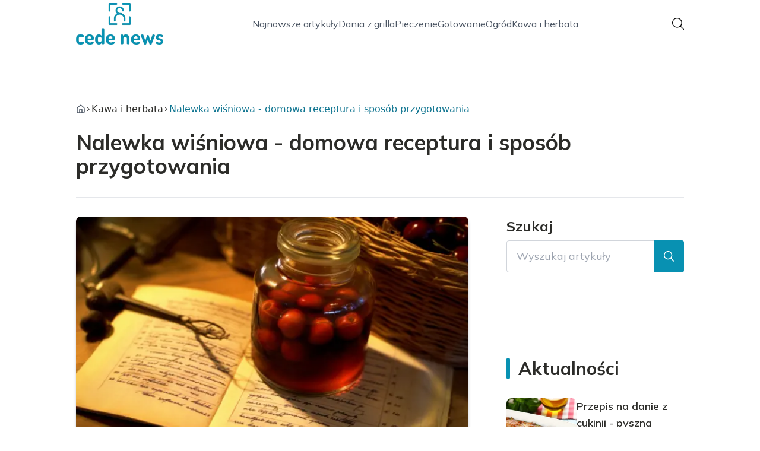

--- FILE ---
content_type: text/html; charset=utf-8
request_url: https://cedenews.pl/nalewka-wisniowa-domowa-receptura-i-sposob-przygotowania
body_size: 39710
content:
<!DOCTYPE html><html lang="pl" class="inter_28a50bef-module__viJdFW__variable mulish_248c324-module__GWeNhW__variable poppins_17f45ad1-module__GKJNuW__variable roboto_4122da53-module__t_RpXq__variable raleway_14793909-module__OsyNDW__variable barlow_1c8714d7-module__cO6ONq__variable lato_75681e7e-module__LVTjGW__variable oswald_82b6937e-module__00kWVa__variable"><head><meta charSet="utf-8"/><meta name="viewport" content="width=device-width, initial-scale=1, maximum-scale=5, user-scalable=yes"/><link rel="preload" as="image" href="/_next/static/media/arrow-right.f7692c60.svg"/><link rel="preload" as="image" imageSrcSet="/_next/image?url=https%3A%2F%2Ffrpyol0mhkke.compat.objectstorage.eu-frankfurt-1.oraclecloud.com%2Fblogcms-assets%2Fthumbnail%2FdZ84IHSPe8W2YcqVnkCYwAoOgRPwDG%2F72d1152b01456e82e20f0bc589207428.webp&amp;w=640&amp;q=75 1x, /_next/image?url=https%3A%2F%2Ffrpyol0mhkke.compat.objectstorage.eu-frankfurt-1.oraclecloud.com%2Fblogcms-assets%2Fthumbnail%2FdZ84IHSPe8W2YcqVnkCYwAoOgRPwDG%2F72d1152b01456e82e20f0bc589207428.webp&amp;w=1080&amp;q=75 2x"/><link rel="stylesheet" href="/_next/static/chunks/c5e61406f2a80320.css" data-precedence="next"/><link rel="stylesheet" href="/_next/static/chunks/57e6335ef989a200.css" data-precedence="next"/><link rel="stylesheet" href="/_next/static/chunks/81528a4ef38f898c.css" data-precedence="next"/><link rel="preload" as="script" fetchPriority="low" href="/_next/static/chunks/65235e3bf93876f6.js"/><script src="/_next/static/chunks/a13dd6cba6e2cc39.js" async=""></script><script src="/_next/static/chunks/8008d994f91f0fb6.js" async=""></script><script src="/_next/static/chunks/7c9db98115e6621a.js" async=""></script><script src="/_next/static/chunks/e5a32dc6c98b1c24.js" async=""></script><script src="/_next/static/chunks/turbopack-f0aee048f20a8f98.js" async=""></script><script src="/_next/static/chunks/ff1a16fafef87110.js" async=""></script><script src="/_next/static/chunks/64c0a5e3a0354479.js" async=""></script><script src="/_next/static/chunks/9b8f256322c7c094.js" async=""></script><script src="/_next/static/chunks/27fb7a41f2b9cd01.js" async=""></script><script src="/_next/static/chunks/1da1ae30d3aa1f1b.js" async=""></script><script src="/_next/static/chunks/933aa5eaa1fd32c6.js" async=""></script><script src="/_next/static/chunks/b74c329886258ae8.js" async=""></script><script src="/_next/static/chunks/a7a62f83c5723c8c.js" async=""></script><script src="/_next/static/chunks/8889913ee7dd7274.js" async=""></script><script src="/_next/static/chunks/82e2461da0924ce1.js" async=""></script><script src="/_next/static/chunks/8a4dd8649c6938e3.js" async=""></script><script src="/_next/static/chunks/57d436729eb9fa71.js" async=""></script><script src="/_next/static/chunks/eb1e1dd5ffd8a42d.js" async=""></script><meta name="next-size-adjust" content=""/><meta name="publication-media-verification" content="2624749c4d444f4ca2adc44b2cb5faeb"/><title>Nalewka wiśniowa - domowa receptura i sposób przygotowania</title><meta name="description" content="Przepis na domową nalewkę wiśniową - krok po kroku jak zrobić, składniki, proporcje oraz sposób przechowywania gotowego trunku z wiśni w warunkach domowych."/><meta name="author" content="https://cedenews.pl/autorzy/katarzyna-mucha"/><meta name="publisher" content="https://cedenews.pl"/><meta name="robots" content="index, follow"/><meta name="dns-prefetch" content="//cdn.jsdelivr.net"/><meta name="preconnect" content="https://fonts.googleapis.com"/><link rel="canonical" href="https://cedenews.pl/nalewka-wisniowa-domowa-receptura-i-sposob-przygotowania"/><link rel="alternate" type="application/rss+xml" href="https://cedenews.pl/feed.xml"/><meta property="og:title" content="Nalewka wiśniowa - domowa receptura i sposób przygotowania"/><meta property="og:description" content="Przepis na domową nalewkę wiśniową - krok po kroku jak zrobić, składniki, proporcje oraz sposób przechowywania gotowego trunku z wiśni w warunkach domowych."/><meta property="og:url" content="https://cedenews.pl/nalewka-wisniowa-domowa-receptura-i-sposob-przygotowania"/><meta property="og:site_name" content="cedenews.pl"/><meta property="og:locale" content="pl"/><meta property="og:image" content="https://frpyol0mhkke.compat.objectstorage.eu-frankfurt-1.oraclecloud.com/blogcms-assets/thumbnail/dZ84IHSPe8W2YcqVnkCYwAoOgRPwDG/72d1152b01456e82e20f0bc589207428.webp"/><meta property="og:image:width" content="800"/><meta property="og:image:height" content="600"/><meta property="og:type" content="website"/><meta name="twitter:card" content="summary_large_image"/><meta name="twitter:title" content="Nalewka wiśniowa - domowa receptura i sposób przygotowania"/><meta name="twitter:description" content="Przepis na domową nalewkę wiśniową - krok po kroku jak zrobić, składniki, proporcje oraz sposób przechowywania gotowego trunku z wiśni w warunkach domowych."/><meta name="twitter:image" content="https://frpyol0mhkke.compat.objectstorage.eu-frankfurt-1.oraclecloud.com/blogcms-assets/thumbnail/dZ84IHSPe8W2YcqVnkCYwAoOgRPwDG/72d1152b01456e82e20f0bc589207428.webp"/><meta name="twitter:image:width" content="800"/><meta name="twitter:image:height" content="600"/><link rel="icon" href="https://frpyol0mhkke.compat.objectstorage.eu-frankfurt-1.oraclecloud.com/blogcms-assets/favicon/r9C29Uk3XD5HZe6xCylvaHqFn14jUQbXGp5PLL4Q/08388c1d62c2fdb5f9d47bad1d7d4a18.webp"/><script src="/_next/static/chunks/a6dad97d9634a72d.js" noModule=""></script></head><body><div hidden=""><!--$--><!--/$--></div><div class="absolute left-0 top-0 opacity-0">cedenews.pl</div><main style="color:#2C2C29;font-family:var(--font-mulish)" class="poppins_17f45ad1-module__GKJNuW__variable inter_28a50bef-module__viJdFW__variable antialiased"><script type="application/ld+json">{"@context":"https://schema.org","@type":"ImageObject","url":"https://frpyol0mhkke.compat.objectstorage.eu-frankfurt-1.oraclecloud.com/blogcms-assets/logo/cfP1qCa1u8ZeBbaFmXeVpIUgfbqJ0U7aLYDjkPVY/a93dba5b0c26238f87334410f0e9b2d1.webp"}</script><script type="application/ld+json">{"@context":"https://schema.org","@type":"Corporation","@id":"https://cedenews.pl/","logo":"https://frpyol0mhkke.compat.objectstorage.eu-frankfurt-1.oraclecloud.com/blogcms-assets/logo/cfP1qCa1u8ZeBbaFmXeVpIUgfbqJ0U7aLYDjkPVY/a93dba5b0c26238f87334410f0e9b2d1.webp","legalName":"cedenews.pl","name":"cedenews.pl","address":{"@type":"PostalAddress","streetAddress":"ul. Saperów 21/62, 09-745 Lędziny"},"contactPoint":[{"@type":"ContactPoint","telephone":"471 434 937","contactType":"customer service","email":"hello@cedenews.pl"}],"sameAs":["https://cedenews.pl"],"url":"https://cedenews.pl"}</script><!--$!--><template data-dgst="BAILOUT_TO_CLIENT_SIDE_RENDERING"></template><!--/$--><nav class="translate-y-0 duration-500"><div class="mx-auto flex h-20 w-full items-center justify-between border-b border-black/10 bg-white px-4 py-2 lg:px-0"><div class="standard-container-size relative flex items-center justify-between"><a class="flex items-center justify-center max-h-[50px] max-w-[150px] md:max-h-[70px] min-h-[40px] md:max-w-[220px] w-auto" href="/"><img alt="cedenews.pl" loading="lazy" width="200" height="80" decoding="async" data-nimg="1" class="h-auto w-auto max-h-[50px] max-w-[150px] md:max-h-[70px] md:max-w-[220px] object-contain object-center" style="color:transparent" srcSet="/_next/image?url=https%3A%2F%2Ffrpyol0mhkke.compat.objectstorage.eu-frankfurt-1.oraclecloud.com%2Fblogcms-assets%2Flogo%2FcfP1qCa1u8ZeBbaFmXeVpIUgfbqJ0U7aLYDjkPVY%2Fa93dba5b0c26238f87334410f0e9b2d1.webp&amp;w=256&amp;q=75 1x, /_next/image?url=https%3A%2F%2Ffrpyol0mhkke.compat.objectstorage.eu-frankfurt-1.oraclecloud.com%2Fblogcms-assets%2Flogo%2FcfP1qCa1u8ZeBbaFmXeVpIUgfbqJ0U7aLYDjkPVY%2Fa93dba5b0c26238f87334410f0e9b2d1.webp&amp;w=640&amp;q=75 2x" src="/_next/image?url=https%3A%2F%2Ffrpyol0mhkke.compat.objectstorage.eu-frankfurt-1.oraclecloud.com%2Fblogcms-assets%2Flogo%2FcfP1qCa1u8ZeBbaFmXeVpIUgfbqJ0U7aLYDjkPVY%2Fa93dba5b0c26238f87334410f0e9b2d1.webp&amp;w=640&amp;q=75"/></a><ul class="hidden items-center gap-6 text-base text-gray-600 lg:flex"><div class="flex items-center w-full gap-8"><a class="null hover-cyan min-w-fit" href="/najnowsze-artykuly">Najnowsze artykuły</a><a class=" hover-cyan" href="https://cedenews.pl/kategorie/dania-z-grilla">Dania z grilla</a><a class=" hover-cyan" href="https://cedenews.pl/kategorie/pieczenie">Pieczenie</a><a class=" hover-cyan" href="https://cedenews.pl/kategorie/gotowanie">Gotowanie</a><a class=" hover-cyan" href="https://cedenews.pl/kategorie/ogrod">Ogród</a><a class=" hover-cyan" href="https://cedenews.pl/kategorie/kawa-i-herbata">Kawa i herbata</a></div></ul><div class="ml-2 cursor-pointer hidden lg:block"><img alt="search" loading="lazy" width="20" height="20" decoding="async" data-nimg="1" style="color:transparent" src="/_next/static/media/search.f5b4ad39.svg"/></div><div class="flex items-center gap-4 lg:hidden"><button aria-label="Menu"><img alt="menu" loading="lazy" width="16" height="16" decoding="async" data-nimg="1" style="color:transparent" src="/_next/static/media/menu.a2d2d40e.svg"/></button><button aria-label="Szukaj"><img alt="search" loading="lazy" width="18" height="18" decoding="async" data-nimg="1" style="color:transparent" src="/_next/static/media/search.f5b4ad39.svg"/></button></div></div></div></nav><!--$!--><template data-dgst="BAILOUT_TO_CLIENT_SIDE_RENDERING"></template><!--/$--><script type="application/ld+json">{"@context":"https://schema.org","@type":"BlogPosting","url":"https://cedenews.pl/nalewka-wisniowa-domowa-receptura-i-sposob-przygotowania","headline":"Nalewka wiśniowa - domowa receptura i sposób przygotowania","image":["https://frpyol0mhkke.compat.objectstorage.eu-frankfurt-1.oraclecloud.com/blogcms-assets/thumbnail/dZ84IHSPe8W2YcqVnkCYwAoOgRPwDG/72d1152b01456e82e20f0bc589207428.webp"],"datePublished":"2023-12-15T20:31:06.000000Z","dateModified":"2023-12-15T20:31:06.000000Z","author":{"@type":"Person","name":"Katarzyna Mucha","url":"https://cedenews.pl/autorzy/katarzyna-mucha"},"description":"Przepis na domową nalewkę wiśniową - krok po kroku jak zrobić, składniki, proporcje oraz sposób przechowywania gotowego trunku z wiśni w warunkach domowych.","publisher":{"@type":"Organization","name":"cedenews.pl","logo":{"@type":"ImageObject","url":"https://frpyol0mhkke.compat.objectstorage.eu-frankfurt-1.oraclecloud.com/blogcms-assets/logo/cfP1qCa1u8ZeBbaFmXeVpIUgfbqJ0U7aLYDjkPVY/a93dba5b0c26238f87334410f0e9b2d1.webp"}},"isAccessibleForFree":true}</script><script type="application/ld+json">{"@context":"https://schema.org","@type":"BreadcrumbList","itemListElement":[{"@type":"ListItem","position":1,"name":"Strona główna","item":"https://cedenews.pl"},{"@type":"ListItem","position":2,"name":"Kawa i herbata","item":"https://cedenews.pl/kategorie/kawa-i-herbata"},{"@type":"ListItem","position":3,"name":"Nalewka wiśniowa - domowa receptura i sposób przygotowania","item":"https://cedenews.pl/nalewka-wisniowa-domowa-receptura-i-sposob-przygotowania"}]}</script><script type="application/ld+json">{"@context":"https://schema.org","@type":"CreativeWorkSeries","name":"Nalewka wiśniowa - domowa receptura i sposób przygotowania","aggregateRating":{"@type":"AggregateRating","ratingValue":5,"reviewCount":1}}</script><article class="relative mt-10 min-h-screen overflow-hidden py-3 lg:mt-24 lg:overflow-visible"><section class="w-full pb-4 pt-16"><div class="standard-container-size border-b"><ul class="mb-2 hidden items-center gap-1 text-sm lg:mb-6 lg:flex lg:gap-2 lg:text-base"><li class="flex items-center gap-1.5 lg:gap-1"><a aria-label="Strona główna" class="mr-1 lg:mr-0 text-gray-600 hover-cyan" href="/"><svg xmlns="http://www.w3.org/2000/svg" width="16" height="16" viewBox="0 0 24 24" fill="none" stroke="currentColor" stroke-width="2" stroke-linecap="round" stroke-linejoin="round" class="lucide lucide-house" aria-label="Strona główna"><path d="M15 21v-8a1 1 0 0 0-1-1h-4a1 1 0 0 0-1 1v8"></path><path d="M3 10a2 2 0 0 1 .709-1.528l7-5.999a2 2 0 0 1 2.582 0l7 5.999A2 2 0 0 1 21 10v9a2 2 0 0 1-2 2H5a2 2 0 0 1-2-2z"></path></svg></a><img alt="arrow-right" width="10" height="10" decoding="async" data-nimg="1" style="color:transparent" src="/_next/static/media/arrow-right.f7692c60.svg"/></li><li class=" hidden items-center gap-1 font-sans lg:flex"><a class="line-clamp-1 hover:underline lg:line-clamp-none  " href="/kategorie/kawa-i-herbata">Kawa i herbata</a><img alt="arrow-right" loading="lazy" width="10" height="10" decoding="async" data-nimg="1" style="color:transparent" src="/_next/static/media/arrow-right.f7692c60.svg"/></li><li class=" hidden items-center gap-1 font-sans lg:flex"><span class="line-clamp-1 lg:line-clamp-none  text-cyan">Nalewka wiśniowa - domowa receptura i sposób przygotowania</span></li></ul><h1 class="mb-4 text-3xl font-extrabold lg:mb-8 lg:text-4xl 2xl:text-5xl">Nalewka wiśniowa - domowa receptura i sposób przygotowania</h1> </div></section><section class="standard-container-size grid grid-cols-9 lg:mt-4 lg:gap-x-16"><div class="col-span-9 mb-8 lg:col-span-6"><img alt="Nalewka wiśniowa - domowa receptura i sposób przygotowania" width="500" height="500" decoding="async" data-nimg="1" class="max-h-[500px] w-full rounded-lg object-cover shadow-md shadow-gray-300" style="color:transparent" srcSet="/_next/image?url=https%3A%2F%2Ffrpyol0mhkke.compat.objectstorage.eu-frankfurt-1.oraclecloud.com%2Fblogcms-assets%2Fthumbnail%2FdZ84IHSPe8W2YcqVnkCYwAoOgRPwDG%2F72d1152b01456e82e20f0bc589207428.webp&amp;w=640&amp;q=75 1x, /_next/image?url=https%3A%2F%2Ffrpyol0mhkke.compat.objectstorage.eu-frankfurt-1.oraclecloud.com%2Fblogcms-assets%2Fthumbnail%2FdZ84IHSPe8W2YcqVnkCYwAoOgRPwDG%2F72d1152b01456e82e20f0bc589207428.webp&amp;w=1080&amp;q=75 2x" src="/_next/image?url=https%3A%2F%2Ffrpyol0mhkke.compat.objectstorage.eu-frankfurt-1.oraclecloud.com%2Fblogcms-assets%2Fthumbnail%2FdZ84IHSPe8W2YcqVnkCYwAoOgRPwDG%2F72d1152b01456e82e20f0bc589207428.webp&amp;w=1080&amp;q=75"/><div class="mt-12 flex items-center gap-x-3 text-sm"><a href="/autorzy/katarzyna-mucha"><figure class="relative h-12 w-12 rounded-lg lg:h-14 lg:w-14"><img alt="Autor Katarzyna Mucha" loading="lazy" decoding="async" data-nimg="fill" class="rounded-lg object-cover" style="position:absolute;height:100%;width:100%;left:0;top:0;right:0;bottom:0;color:transparent" sizes="100%" srcSet="/_next/image?url=https%3A%2F%2Ffrpyol0mhkke.compat.objectstorage.eu-frankfurt-1.oraclecloud.com%2Fblogcms-assets%2Favatar%2FlRozJyXHQbWr8ePVLov29gQrgRFFK878Y8YX15KQ%2F59d23e769a3c1d850f56d6f9e42c6af4.webp&amp;w=32&amp;q=75 32w, /_next/image?url=https%3A%2F%2Ffrpyol0mhkke.compat.objectstorage.eu-frankfurt-1.oraclecloud.com%2Fblogcms-assets%2Favatar%2FlRozJyXHQbWr8ePVLov29gQrgRFFK878Y8YX15KQ%2F59d23e769a3c1d850f56d6f9e42c6af4.webp&amp;w=48&amp;q=75 48w, /_next/image?url=https%3A%2F%2Ffrpyol0mhkke.compat.objectstorage.eu-frankfurt-1.oraclecloud.com%2Fblogcms-assets%2Favatar%2FlRozJyXHQbWr8ePVLov29gQrgRFFK878Y8YX15KQ%2F59d23e769a3c1d850f56d6f9e42c6af4.webp&amp;w=64&amp;q=75 64w, /_next/image?url=https%3A%2F%2Ffrpyol0mhkke.compat.objectstorage.eu-frankfurt-1.oraclecloud.com%2Fblogcms-assets%2Favatar%2FlRozJyXHQbWr8ePVLov29gQrgRFFK878Y8YX15KQ%2F59d23e769a3c1d850f56d6f9e42c6af4.webp&amp;w=96&amp;q=75 96w, /_next/image?url=https%3A%2F%2Ffrpyol0mhkke.compat.objectstorage.eu-frankfurt-1.oraclecloud.com%2Fblogcms-assets%2Favatar%2FlRozJyXHQbWr8ePVLov29gQrgRFFK878Y8YX15KQ%2F59d23e769a3c1d850f56d6f9e42c6af4.webp&amp;w=128&amp;q=75 128w, /_next/image?url=https%3A%2F%2Ffrpyol0mhkke.compat.objectstorage.eu-frankfurt-1.oraclecloud.com%2Fblogcms-assets%2Favatar%2FlRozJyXHQbWr8ePVLov29gQrgRFFK878Y8YX15KQ%2F59d23e769a3c1d850f56d6f9e42c6af4.webp&amp;w=256&amp;q=75 256w, /_next/image?url=https%3A%2F%2Ffrpyol0mhkke.compat.objectstorage.eu-frankfurt-1.oraclecloud.com%2Fblogcms-assets%2Favatar%2FlRozJyXHQbWr8ePVLov29gQrgRFFK878Y8YX15KQ%2F59d23e769a3c1d850f56d6f9e42c6af4.webp&amp;w=384&amp;q=75 384w, /_next/image?url=https%3A%2F%2Ffrpyol0mhkke.compat.objectstorage.eu-frankfurt-1.oraclecloud.com%2Fblogcms-assets%2Favatar%2FlRozJyXHQbWr8ePVLov29gQrgRFFK878Y8YX15KQ%2F59d23e769a3c1d850f56d6f9e42c6af4.webp&amp;w=640&amp;q=75 640w, /_next/image?url=https%3A%2F%2Ffrpyol0mhkke.compat.objectstorage.eu-frankfurt-1.oraclecloud.com%2Fblogcms-assets%2Favatar%2FlRozJyXHQbWr8ePVLov29gQrgRFFK878Y8YX15KQ%2F59d23e769a3c1d850f56d6f9e42c6af4.webp&amp;w=750&amp;q=75 750w, /_next/image?url=https%3A%2F%2Ffrpyol0mhkke.compat.objectstorage.eu-frankfurt-1.oraclecloud.com%2Fblogcms-assets%2Favatar%2FlRozJyXHQbWr8ePVLov29gQrgRFFK878Y8YX15KQ%2F59d23e769a3c1d850f56d6f9e42c6af4.webp&amp;w=828&amp;q=75 828w, /_next/image?url=https%3A%2F%2Ffrpyol0mhkke.compat.objectstorage.eu-frankfurt-1.oraclecloud.com%2Fblogcms-assets%2Favatar%2FlRozJyXHQbWr8ePVLov29gQrgRFFK878Y8YX15KQ%2F59d23e769a3c1d850f56d6f9e42c6af4.webp&amp;w=1080&amp;q=75 1080w, /_next/image?url=https%3A%2F%2Ffrpyol0mhkke.compat.objectstorage.eu-frankfurt-1.oraclecloud.com%2Fblogcms-assets%2Favatar%2FlRozJyXHQbWr8ePVLov29gQrgRFFK878Y8YX15KQ%2F59d23e769a3c1d850f56d6f9e42c6af4.webp&amp;w=1200&amp;q=75 1200w, /_next/image?url=https%3A%2F%2Ffrpyol0mhkke.compat.objectstorage.eu-frankfurt-1.oraclecloud.com%2Fblogcms-assets%2Favatar%2FlRozJyXHQbWr8ePVLov29gQrgRFFK878Y8YX15KQ%2F59d23e769a3c1d850f56d6f9e42c6af4.webp&amp;w=1920&amp;q=75 1920w, /_next/image?url=https%3A%2F%2Ffrpyol0mhkke.compat.objectstorage.eu-frankfurt-1.oraclecloud.com%2Fblogcms-assets%2Favatar%2FlRozJyXHQbWr8ePVLov29gQrgRFFK878Y8YX15KQ%2F59d23e769a3c1d850f56d6f9e42c6af4.webp&amp;w=2048&amp;q=75 2048w, /_next/image?url=https%3A%2F%2Ffrpyol0mhkke.compat.objectstorage.eu-frankfurt-1.oraclecloud.com%2Fblogcms-assets%2Favatar%2FlRozJyXHQbWr8ePVLov29gQrgRFFK878Y8YX15KQ%2F59d23e769a3c1d850f56d6f9e42c6af4.webp&amp;w=3840&amp;q=75 3840w" src="/_next/image?url=https%3A%2F%2Ffrpyol0mhkke.compat.objectstorage.eu-frankfurt-1.oraclecloud.com%2Fblogcms-assets%2Favatar%2FlRozJyXHQbWr8ePVLov29gQrgRFFK878Y8YX15KQ%2F59d23e769a3c1d850f56d6f9e42c6af4.webp&amp;w=3840&amp;q=75"/></figure></a><div class="flex flex-col gap-2"><a class="text-sm font-semibold lg:text-base" href="/autorzy/katarzyna-mucha">Katarzyna Mucha</a><p>15 grudnia 2023</p></div></div><div class="mt-12"><p class="mb-4 text-2xl font-bold lg:text-2xl">Spis treści</p><ul class="content-table-two-cyan"><li><a href="#nalewka-wisniowa-domowym-sposobem">Nalewka wiśniowa domowym sposobem</a><ul><li><a href="#wybor-wisni-do-nalewki">Wybór wiśni do nalewki</a></li></ul></li><li><a href="#jak-zrobic-nalewke-wisniowa-w-domu">Jak zrobić nalewkę wiśniową w domu</a><ul><li><a href="#sprawdzone-proporcje-skladnikow">Sprawdzone proporcje składników</a></li></ul></li><li><a href="#przepis-na-nalewke-z-wisni-wlasnorecznie">Przepis na nalewkę z wiśni własnoręcznie</a></li><li><a href="#niezbedne-skladniki-do-nalewki-wisniowej">Niezbędne składniki do nalewki wiśniowej</a><ul><li><a href="#jaki-alkohol-do-nalewki">Jaki alkohol do nalewki?</a></li></ul></li><li><a href="#ile-cukru-dodac-do-domowej-nalewki">Ile cukru dodać do domowej nalewki</a></li><li><a href="#jak-najlepiej-przechowywac-nalewke-z-wisni">Jak najlepiej przechowywać nalewkę z wiśni</a></li><li><a href="#podsumowanie">Podsumowanie</a></li></ul></div><div class="post-text-two-cyan col-span-9 quote-cyan link-cyan mt-12 lg:col-span-5"><p>Nalewka wiśniowa to popularny w Polsce alkoholowy napój owocowy, przygotowywany najczęściej domowym sposobem. Jego głównym składnikiem są owoce wiśni, zalane wysokoprocentowym alkoholem, najlepiej spirytusem. Ta prostota składników sprawia, że wiele osób decyduje się na samodzielne wykonanie nalewki w warunkach domowych. W niniejszym artykule przedstawiamy sprawdzoną recepturę na nalewkę wiśniową oraz krok po kroku opisujemy, jak ją zrobić. Zapraszamy do lektury.</p>
<b>Kluczowe wnioski:</b><ul>
  <li>Nalewka wiśniowa należy do najbardziej lubianych domowych trunków.</li>
  <li>Jej przygotowanie nie jest skomplikowane i nie wymaga specjalistycznego sprzętu.</li>
  <li>Kluczowe są właściwe proporcje składników i odpowiedni czas leżakowania.</li>
  <li>Gotową nalewkę przechowujemy w ciemnym i chłodnym miejscu.</li>
  <li>Prawidłowo przygotowana nalewka ma piękny rubinowy kolor.</li>
</ul>
<h2 id="nalewka-wisniowa-domowym-sposobem">Nalewka wiśniowa domowym sposobem</h2>
<p><b>Nalewka wiśniowa</b> to tradycyjny polski napój alkoholowy przygotowywany na bazie dojrzałych owoców wiśni oraz wysokoprocentowego alkoholu, najczęściej spirytusu. Dzięki prostocie składników i przepisu, nalewkę tę z powodzeniem można wykonać samodzielnie w warunkach domowych. Poniżej prezentujemy sprawdzony sposób na przygotowanie <b>nalewki wiśniowej</b> w domu krok po kroku.</p>
<p><b>Nalewka z wiśni</b> domowym sposobem to propozycja dla wszystkich miłośników tego aromatycznego trunku. Samodzielne wykonanie nalewki pozwala dopasować jej smak do własnych upodobań i z pewnością sprawi wiele radości z jej degustacji. Ten prosty w wykonaniu napój wpisuje się też w nurt powrotu do tradycyjnych, domowych metod przyrządzania alkoholi.</p>
<h3 id="wybor-wisni-do-nalewki">Wybór wiśni do nalewki</h3>
<p>Kluczowym etapem przygotowania dobrej jakości <b>nalewki wiśniowej</b> jest wybór odpowiednich owoców. Najlepsze do jej produkcji będą tzw. wiśnie nalewkowe, czyli odmiany o ciemnej skórce i miąższu oraz słodkim smaku. Dobrze nadają się odmiany Łutówka czy Kelleris. Ważne jest też, by owoce były w pełni dojrzałe. Tylko wtedy zapewnią nalewce intensywny <a href="https://cedenews.pl/schab-w-sosie-wlasnym-przepis-smak-i-aromat">smak i aromat</a>.</p>
<p>Można oczywiście użyć owoców innych odmian wiśni, jednak trzeba pamiętać o konieczności zwiększenia ilości dodawanego cukru. Im ciemniejsza skórka wiśni, tym naturalnie słodszy będzie ich smak.</p>
<h2 id="jak-zrobic-nalewke-wisniowa-w-domu">Jak zrobić nalewkę wiśniową w domu</h2>
<p>Samodzielne <b>przygotowanie nalewki wisniowej</b> w warunkach domowych nie jest skomplikowane, jeśli tylko dysponujemy dobrymi wiśniami i kilkoma podstawowymi składnikami. Cały proces sprowadza się w zasadzie do zalania owoców wiśni gorącym alkoholem, odstawienia na kilka tygodni i przecedzenia. Poniżej przedstawiamy krok po kroku cały przepis.</p>
<b>Nalewka z wisni</b> <a href="https://cedenews.pl/nalewka-z-czeresni-przepis-jak-zrobic-domowej-roboty">domowej roboty</a> to także świetny pomysł na oryginalny prezent. Jeśli planujecie ją komuś podarować, warto butelki ozdobić np. przepięknymi wiśniami z bibuły lub naklejkami ze zdjęciami wiśni.
<h3 id="sprawdzone-proporcje-skladnikow">Sprawdzone proporcje składników</h3>
<p>Aby przygotować smaczną nalewkę ważne jest zachowanie odpowiednich proporcji. Sprawdzona receptura <b>domowej nalewki wisniowej</b> dla 1 litra gotowego trunku to:</p>
<ul>
  <li>1 kg dojrzałych wiśni</li>
  <li>1 l spirytusu 95%</li>
  <li>500 g cukru</li>
  <li>1 l wody</li>
</ul>
<p>Z takiej ilości otrzymamy ok. 1,5 litra gotowej nalewki. Warto przygotować nieco większą ilość, aby starczyło także na prezenty dla najbliższych.</p>
<p class="read-more"><strong>Czytaj więcej: <a href="https://cedenews.pl/przepis-na-domowa-wisniowke-jak-zrobic">Przepis na domową wiśniówkę - jak zrobić?</a></strong></p>
<h2 id="przepis-na-nalewke-z-wisni-wlasnorecznie">Przepis na nalewkę z wiśni własnoręcznie</h2>
<p><b>Nalewka wisniowa</b> może być doskonałym pomysłem także dla osób szukających ciekawego zajęcia w wolnym czasie. Krótki czas przygotowania i prosty przepis sprawiają, że jej wykonanie nie sprawi problemu nawet mniej wprawnym kucharzom czy osobom prowadzącym domową produkcję alkoholi.</p>
<p>Przygotowanie <b>nalewki wiśniowej</b> własnoręcznie krok po kroku wygląda następująco:</p>
<ol>
  <li>Umyj i wydryfuj owoce wiśni.</li>
  <li>Owoce wiśni przełóż do słoja z szeroką szyjką.</li>
  <li>Zagotuj wodę z cukrem i ostudź.</li>
  <li>Zimny syrop z cukrem zalej owoce w słoju.</li>
  <li>Słój uzupełnij gorącym alkoholem tak, aby zakryć owoce.</li>
  <li>Słój szczelnie zamknij i wstrząśnij.</li>
  <li>Odstaw w ciemne miejsce na 4-6 tygodni.</li>
  <li>Po tym czasie zlej płyn, przecedzając przez gęste sitko.</li>
</ol>
<p>Jak widać, przygotowanie nalewki wiśniowej sprowadza się do kilku prostych kroków, a efekt końcowy z pewnością zachwyci nas smakiem i aromatem.</p>
<h2 id="niezbedne-skladniki-do-nalewki-wisniowej">Niezbędne składniki do nalewki wiśniowej</h2>
<img src="https://frpyol0mhkke.compat.objectstorage.eu-frankfurt-1.oraclecloud.com/blogcms-assets/post_image/Am6DxrbVN5SBte2idXF2KHvV3zsMHU/cc36ad5bb235e7e6bd41e3d1a6d7c4df.webp" class="image" loading="lazy" alt="Nalewka wiśniowa - domowa receptura i sposób przygotowania"><p>Aby przyrządzić smaczną <b>nalewkę wisniową</b>, oprócz dojrzałych wiśni potrzebne będzie:</p>
<ul>
  <li>
<b>Spirytus</b> - najlepiej 95%, inaczej zwany rektyfikowanym, który nie zmienia smaku owoców.</li>
  <li>
<b>Cukier</b> - najlepiej biały, drobny, który szybciej się rozpuści.</li>
  <li>
<b>Woda</b> - używamy jej do rozpuszczenia cukru i zrobienia syropu.</li>
</ul>
<p>Oprócz podstawowych składników można dodać również aromaty np. laski wanilii lub cynamonu. Warto jednak najpierw przygotować nalewkę klasyczną, na bazie samych wiśni, aby poznać jej autentyczny smak.</p>
<h3 id="jaki-alkohol-do-nalewki">Jaki alkohol do nalewki?</h3>
<p>Niezastąpionym składnikiem <b>domowej nalewki wisniowej</b> jest wysokoprocentowy, rektyfikowany alkohol etylowy, potocznie zwany spirytusem. Im wyższa zawartość alkoholu, tym lepszy efekt końcowy. Dla amatorów polecamy spirytus 95%, dostępny w sklepach monopolowych.</p>
<h2 id="ile-cukru-dodac-do-domowej-nalewki">Ile cukru dodać do domowej nalewki</h2>
<p>Ilość cukru, którą dodajemy do naszej <b>nalewki z wiśni</b>, zależy od kilku czynników. Przede wszystkim od stopnia dojrzałości i rodzaju użytych owoców. Im ciemniejsza skórka wiśni, tym słodszy będzie ich smak i można zastosować mniej cukru.</p>
<p>Sprawdzona proporcja dla <b>nalewki wiśniowej</b> domowej roboty to 0,5 kg cukru na 1 litr gotowego napoju. Przy wiśniach bardziej kwaśnych można jednak zwiększyć tę ilość nawet do 0,7-0,8 kg. Wszystko zależy od indywidualnych upodobań.</p>
<table class="gen">
  <tr>
    <td>Rodzaj wiśni</td>
    <td>Ilość cukru na 1 l nalewki</td> 
  </tr>
  <tr>
    <td>Wiśnie nalewkowe, np. Łutówka</td>
    <td>0,5 kg</td>
  </tr>
  <tr>
    <td>Wiśnie włoskie, np. Lapins</td>
    <td>0,6-0,7 kg</td>
  </tr>
  <tr>
    <td>Inne wiśnie</td>
    <td>0,7-0,8 kg</td>
  </tr>
</table>
<p>Pamiętajmy, że lepiej na początku dodać mniej cukru. Po przecedzeniu i pierwszej degustacji zawsze można go dosypać, jeśli nalewka wyda się zbyt kwaśna.</p>
<h2 id="jak-najlepiej-przechowywac-nalewke-z-wisni">Jak najlepiej przechowywać nalewkę z wiśni</h2>
<p>Aby <b>domowa nalewka z wiśni</b> jak najdłużej zachowała swój aromat i wspaniałe właściwości, odpowiednie przechowywanie odgrywa kluczową rolę.</p>
<p>Najważniejsze zasady to:</p>
<ul>
  <li>Przechowywanie w ciemności - światło niszczy witaminy i barwniki.</li>
  <li>Stała niska temperatura - optimum to 10-15°C.</li>
  <li>Szczelne zamknięcie naczyń.</li>
  <li>Czyste i suche naczynia do przechowywania</li>
</ul>
<p>W praktyce najlepiej sprawdza się <b>nalewka wisniowa</b> przechowywana w ciemnej spiżarni lub piwnicy, w szklanych słojach lub butelkach zakręcanych na zakrętki. Zapewni to najsmaczniejszą nalewkę nawet po kilku miesiącach!</p>
<blockquote>W ciemności, chłodzie i przy szczelnym zamknięciu <b>nalewka z wiśni</b> domowej roboty może zachować swój smak i aromat nawet przez 2 lata.</blockquote>
<h2 id="podsumowanie">Podsumowanie</h2>
<p>Przedstawiona w artykule <b>nalewka wiśniowa</b> to propozycja tradycyjnego polskiego napoju, który od pokoleń przygotowywany jest w domach. Prostota składników potrzebnych do jej wykonania sprawia, że każdy może spróbować własnoręcznego przygotowania tego aromatycznego trunku. Niniejszy materiał z pewnością pomoże przy tym zadaniu.</p>
<p>Kluczem do sukcesu w przypadku <b>domowej nalewki z wiśni</b> jest wybór odpowiednich, dojrzałych owoców, najlepiej ciemnych odmian deserowych. Mają one naturalnie słodki smak, dzięki czemu nie trzeba dodawać zbyt dużo cukru. Przepis krok po kroku pokazuje, że wykonanie nalewki w domu nie jest skomplikowane.</p>
<p>Artykuł przybliża także zagadnienie właściwego przechowywania gotowej <b>nalewki wisniowej</b>. Są to ważne wskazówki, ponieważ od tego zależy, jak długo zachowa ona swój wyjątkowy smak i wspaniałą rubinową barwę. Gorąco zachęcamy do wypróbowania przepisu.</p>
<p>Mamy nadzieję, że niniejszy kompleksowy poradnik pozwoli Wam samodzielnie przyrządzić aromatyczną <b>nalewkę z wiśni</b>, którą będzie można delektować się zarówno solo, jak i w miłym towarzystwie. Smacznego!</p></div></div><aside class="order-2 mt-10 lg:mt-0 lg:sticky lg:-top-[48rem] 2xl:-top-[36rem] lg:col-start-7 lg:col-span-3 lg:self-start"><label for="search" class="hidden flex-col lg:flex"><span class="text-2xl font-bold">Szukaj</span><div class="relative mt-2 w-full"><input type="text" id="search" class="w-full rounded border border-gray-300 py-3 pl-4 pr-16 text-lg focus:outline-none focus:ring-0" placeholder="Wyszukaj artykuły" value=""/><button class="absolute right-0 top-0 flex h-full items-center rounded-br rounded-tr duration-300 hover:bg-opacity-70 bg-cyan px-4 text-white"><img alt="zoom" loading="lazy" width="18" height="18" decoding="async" data-nimg="1" style="color:transparent" src="/_next/static/media/zoom.51942610.svg"/></button></div></label><section class="mt-16 flex flex-col gap-4"><div class="mt-4 flex flex-col gap-4"></div></section><div class="mt-16"><div class="relative"><p class="text-3xl font-bold lg:ml-5">Aktualności</p><div class="absolute left-0 top-0 hidden h-full w-1.5 rounded lg:block bg-cyan"></div></div><div class="mt-4 flex flex-col gap-8 lg:mt-8 lg:gap-4"><article class="relative flex flex-col gap-4 lg:flex-row"><figure class="group relative min-h-[180px] min-w-[118px] overflow-hidden rounded-lg lg:min-h-[118px]"><img alt="Przepis na danie z cukinii - pyszna potrawa z cukinii" loading="lazy" decoding="async" data-nimg="fill" class="h-full min-w-full rounded-lg object-cover shadow-md shadow-gray-300 duration-300 group-hover:scale-110" style="position:absolute;height:100%;width:100%;left:0;top:0;right:0;bottom:0;color:transparent" sizes="100%" srcSet="/_next/image?url=https%3A%2F%2Ffrpyol0mhkke.compat.objectstorage.eu-frankfurt-1.oraclecloud.com%2Fblogcms-assets%2Fthumbnail%2F275ce8febc07e88e93c4f771f775a5ef%2Fprzepis-na-danie-z-cukinii-pyszna-potrawa-z-cukinii.webp&amp;w=32&amp;q=75 32w, /_next/image?url=https%3A%2F%2Ffrpyol0mhkke.compat.objectstorage.eu-frankfurt-1.oraclecloud.com%2Fblogcms-assets%2Fthumbnail%2F275ce8febc07e88e93c4f771f775a5ef%2Fprzepis-na-danie-z-cukinii-pyszna-potrawa-z-cukinii.webp&amp;w=48&amp;q=75 48w, /_next/image?url=https%3A%2F%2Ffrpyol0mhkke.compat.objectstorage.eu-frankfurt-1.oraclecloud.com%2Fblogcms-assets%2Fthumbnail%2F275ce8febc07e88e93c4f771f775a5ef%2Fprzepis-na-danie-z-cukinii-pyszna-potrawa-z-cukinii.webp&amp;w=64&amp;q=75 64w, /_next/image?url=https%3A%2F%2Ffrpyol0mhkke.compat.objectstorage.eu-frankfurt-1.oraclecloud.com%2Fblogcms-assets%2Fthumbnail%2F275ce8febc07e88e93c4f771f775a5ef%2Fprzepis-na-danie-z-cukinii-pyszna-potrawa-z-cukinii.webp&amp;w=96&amp;q=75 96w, /_next/image?url=https%3A%2F%2Ffrpyol0mhkke.compat.objectstorage.eu-frankfurt-1.oraclecloud.com%2Fblogcms-assets%2Fthumbnail%2F275ce8febc07e88e93c4f771f775a5ef%2Fprzepis-na-danie-z-cukinii-pyszna-potrawa-z-cukinii.webp&amp;w=128&amp;q=75 128w, /_next/image?url=https%3A%2F%2Ffrpyol0mhkke.compat.objectstorage.eu-frankfurt-1.oraclecloud.com%2Fblogcms-assets%2Fthumbnail%2F275ce8febc07e88e93c4f771f775a5ef%2Fprzepis-na-danie-z-cukinii-pyszna-potrawa-z-cukinii.webp&amp;w=256&amp;q=75 256w, /_next/image?url=https%3A%2F%2Ffrpyol0mhkke.compat.objectstorage.eu-frankfurt-1.oraclecloud.com%2Fblogcms-assets%2Fthumbnail%2F275ce8febc07e88e93c4f771f775a5ef%2Fprzepis-na-danie-z-cukinii-pyszna-potrawa-z-cukinii.webp&amp;w=384&amp;q=75 384w, /_next/image?url=https%3A%2F%2Ffrpyol0mhkke.compat.objectstorage.eu-frankfurt-1.oraclecloud.com%2Fblogcms-assets%2Fthumbnail%2F275ce8febc07e88e93c4f771f775a5ef%2Fprzepis-na-danie-z-cukinii-pyszna-potrawa-z-cukinii.webp&amp;w=640&amp;q=75 640w, /_next/image?url=https%3A%2F%2Ffrpyol0mhkke.compat.objectstorage.eu-frankfurt-1.oraclecloud.com%2Fblogcms-assets%2Fthumbnail%2F275ce8febc07e88e93c4f771f775a5ef%2Fprzepis-na-danie-z-cukinii-pyszna-potrawa-z-cukinii.webp&amp;w=750&amp;q=75 750w, /_next/image?url=https%3A%2F%2Ffrpyol0mhkke.compat.objectstorage.eu-frankfurt-1.oraclecloud.com%2Fblogcms-assets%2Fthumbnail%2F275ce8febc07e88e93c4f771f775a5ef%2Fprzepis-na-danie-z-cukinii-pyszna-potrawa-z-cukinii.webp&amp;w=828&amp;q=75 828w, /_next/image?url=https%3A%2F%2Ffrpyol0mhkke.compat.objectstorage.eu-frankfurt-1.oraclecloud.com%2Fblogcms-assets%2Fthumbnail%2F275ce8febc07e88e93c4f771f775a5ef%2Fprzepis-na-danie-z-cukinii-pyszna-potrawa-z-cukinii.webp&amp;w=1080&amp;q=75 1080w, /_next/image?url=https%3A%2F%2Ffrpyol0mhkke.compat.objectstorage.eu-frankfurt-1.oraclecloud.com%2Fblogcms-assets%2Fthumbnail%2F275ce8febc07e88e93c4f771f775a5ef%2Fprzepis-na-danie-z-cukinii-pyszna-potrawa-z-cukinii.webp&amp;w=1200&amp;q=75 1200w, /_next/image?url=https%3A%2F%2Ffrpyol0mhkke.compat.objectstorage.eu-frankfurt-1.oraclecloud.com%2Fblogcms-assets%2Fthumbnail%2F275ce8febc07e88e93c4f771f775a5ef%2Fprzepis-na-danie-z-cukinii-pyszna-potrawa-z-cukinii.webp&amp;w=1920&amp;q=75 1920w, /_next/image?url=https%3A%2F%2Ffrpyol0mhkke.compat.objectstorage.eu-frankfurt-1.oraclecloud.com%2Fblogcms-assets%2Fthumbnail%2F275ce8febc07e88e93c4f771f775a5ef%2Fprzepis-na-danie-z-cukinii-pyszna-potrawa-z-cukinii.webp&amp;w=2048&amp;q=75 2048w, /_next/image?url=https%3A%2F%2Ffrpyol0mhkke.compat.objectstorage.eu-frankfurt-1.oraclecloud.com%2Fblogcms-assets%2Fthumbnail%2F275ce8febc07e88e93c4f771f775a5ef%2Fprzepis-na-danie-z-cukinii-pyszna-potrawa-z-cukinii.webp&amp;w=3840&amp;q=75 3840w" src="/_next/image?url=https%3A%2F%2Ffrpyol0mhkke.compat.objectstorage.eu-frankfurt-1.oraclecloud.com%2Fblogcms-assets%2Fthumbnail%2F275ce8febc07e88e93c4f771f775a5ef%2Fprzepis-na-danie-z-cukinii-pyszna-potrawa-z-cukinii.webp&amp;w=3840&amp;q=75"/><a class="absolute left-0 top-0 h-full w-full rounded-lg duration-300 group-hover:bg-black/40" href="/przepis-na-danie-z-cukinii-pyszna-potrawa-z-cukinii"></a></figure><div class="flex flex-col gap-2"><a href="/przepis-na-danie-z-cukinii-pyszna-potrawa-z-cukinii"><h3 class="line-clamp-3 text-lg font-semibold hover-cyan">Przepis na danie z cukinii - pyszna potrawa z cukinii</h3></a><div class="flex items-center gap-1.5 text-sm text-cyan">23 września 2025</div></div></article><article class="relative flex flex-col gap-4 lg:flex-row"><figure class="group relative min-h-[180px] min-w-[118px] overflow-hidden rounded-lg lg:min-h-[118px]"><img alt="Przepisy na dania z kaszą jaglaną" loading="lazy" decoding="async" data-nimg="fill" class="h-full min-w-full rounded-lg object-cover shadow-md shadow-gray-300 duration-300 group-hover:scale-110" style="position:absolute;height:100%;width:100%;left:0;top:0;right:0;bottom:0;color:transparent" sizes="100%" srcSet="/_next/image?url=https%3A%2F%2Ffrpyol0mhkke.compat.objectstorage.eu-frankfurt-1.oraclecloud.com%2Fblogcms-assets%2Fthumbnail%2F8b4c1e4858a51c3679530a85a3ad7e8e%2Fprzepisy-na-dania-z-kasza-jaglana.webp&amp;w=32&amp;q=75 32w, /_next/image?url=https%3A%2F%2Ffrpyol0mhkke.compat.objectstorage.eu-frankfurt-1.oraclecloud.com%2Fblogcms-assets%2Fthumbnail%2F8b4c1e4858a51c3679530a85a3ad7e8e%2Fprzepisy-na-dania-z-kasza-jaglana.webp&amp;w=48&amp;q=75 48w, /_next/image?url=https%3A%2F%2Ffrpyol0mhkke.compat.objectstorage.eu-frankfurt-1.oraclecloud.com%2Fblogcms-assets%2Fthumbnail%2F8b4c1e4858a51c3679530a85a3ad7e8e%2Fprzepisy-na-dania-z-kasza-jaglana.webp&amp;w=64&amp;q=75 64w, /_next/image?url=https%3A%2F%2Ffrpyol0mhkke.compat.objectstorage.eu-frankfurt-1.oraclecloud.com%2Fblogcms-assets%2Fthumbnail%2F8b4c1e4858a51c3679530a85a3ad7e8e%2Fprzepisy-na-dania-z-kasza-jaglana.webp&amp;w=96&amp;q=75 96w, /_next/image?url=https%3A%2F%2Ffrpyol0mhkke.compat.objectstorage.eu-frankfurt-1.oraclecloud.com%2Fblogcms-assets%2Fthumbnail%2F8b4c1e4858a51c3679530a85a3ad7e8e%2Fprzepisy-na-dania-z-kasza-jaglana.webp&amp;w=128&amp;q=75 128w, /_next/image?url=https%3A%2F%2Ffrpyol0mhkke.compat.objectstorage.eu-frankfurt-1.oraclecloud.com%2Fblogcms-assets%2Fthumbnail%2F8b4c1e4858a51c3679530a85a3ad7e8e%2Fprzepisy-na-dania-z-kasza-jaglana.webp&amp;w=256&amp;q=75 256w, /_next/image?url=https%3A%2F%2Ffrpyol0mhkke.compat.objectstorage.eu-frankfurt-1.oraclecloud.com%2Fblogcms-assets%2Fthumbnail%2F8b4c1e4858a51c3679530a85a3ad7e8e%2Fprzepisy-na-dania-z-kasza-jaglana.webp&amp;w=384&amp;q=75 384w, /_next/image?url=https%3A%2F%2Ffrpyol0mhkke.compat.objectstorage.eu-frankfurt-1.oraclecloud.com%2Fblogcms-assets%2Fthumbnail%2F8b4c1e4858a51c3679530a85a3ad7e8e%2Fprzepisy-na-dania-z-kasza-jaglana.webp&amp;w=640&amp;q=75 640w, /_next/image?url=https%3A%2F%2Ffrpyol0mhkke.compat.objectstorage.eu-frankfurt-1.oraclecloud.com%2Fblogcms-assets%2Fthumbnail%2F8b4c1e4858a51c3679530a85a3ad7e8e%2Fprzepisy-na-dania-z-kasza-jaglana.webp&amp;w=750&amp;q=75 750w, /_next/image?url=https%3A%2F%2Ffrpyol0mhkke.compat.objectstorage.eu-frankfurt-1.oraclecloud.com%2Fblogcms-assets%2Fthumbnail%2F8b4c1e4858a51c3679530a85a3ad7e8e%2Fprzepisy-na-dania-z-kasza-jaglana.webp&amp;w=828&amp;q=75 828w, /_next/image?url=https%3A%2F%2Ffrpyol0mhkke.compat.objectstorage.eu-frankfurt-1.oraclecloud.com%2Fblogcms-assets%2Fthumbnail%2F8b4c1e4858a51c3679530a85a3ad7e8e%2Fprzepisy-na-dania-z-kasza-jaglana.webp&amp;w=1080&amp;q=75 1080w, /_next/image?url=https%3A%2F%2Ffrpyol0mhkke.compat.objectstorage.eu-frankfurt-1.oraclecloud.com%2Fblogcms-assets%2Fthumbnail%2F8b4c1e4858a51c3679530a85a3ad7e8e%2Fprzepisy-na-dania-z-kasza-jaglana.webp&amp;w=1200&amp;q=75 1200w, /_next/image?url=https%3A%2F%2Ffrpyol0mhkke.compat.objectstorage.eu-frankfurt-1.oraclecloud.com%2Fblogcms-assets%2Fthumbnail%2F8b4c1e4858a51c3679530a85a3ad7e8e%2Fprzepisy-na-dania-z-kasza-jaglana.webp&amp;w=1920&amp;q=75 1920w, /_next/image?url=https%3A%2F%2Ffrpyol0mhkke.compat.objectstorage.eu-frankfurt-1.oraclecloud.com%2Fblogcms-assets%2Fthumbnail%2F8b4c1e4858a51c3679530a85a3ad7e8e%2Fprzepisy-na-dania-z-kasza-jaglana.webp&amp;w=2048&amp;q=75 2048w, /_next/image?url=https%3A%2F%2Ffrpyol0mhkke.compat.objectstorage.eu-frankfurt-1.oraclecloud.com%2Fblogcms-assets%2Fthumbnail%2F8b4c1e4858a51c3679530a85a3ad7e8e%2Fprzepisy-na-dania-z-kasza-jaglana.webp&amp;w=3840&amp;q=75 3840w" src="/_next/image?url=https%3A%2F%2Ffrpyol0mhkke.compat.objectstorage.eu-frankfurt-1.oraclecloud.com%2Fblogcms-assets%2Fthumbnail%2F8b4c1e4858a51c3679530a85a3ad7e8e%2Fprzepisy-na-dania-z-kasza-jaglana.webp&amp;w=3840&amp;q=75"/><a class="absolute left-0 top-0 h-full w-full rounded-lg duration-300 group-hover:bg-black/40" href="/przepisy-na-dania-z-kasza-jaglana"></a></figure><div class="flex flex-col gap-2"><a href="/przepisy-na-dania-z-kasza-jaglana"><h3 class="line-clamp-3 text-lg font-semibold hover-cyan">Przepisy na dania z kaszą jaglaną</h3></a><div class="flex items-center gap-1.5 text-sm text-cyan">23 września 2025</div></div></article><article class="relative flex flex-col gap-4 lg:flex-row"><figure class="group relative min-h-[180px] min-w-[118px] overflow-hidden rounded-lg lg:min-h-[118px]"><img alt="Nalewka z czereśni - przepis, jak zrobić, domowej roboty" loading="lazy" decoding="async" data-nimg="fill" class="h-full min-w-full rounded-lg object-cover shadow-md shadow-gray-300 duration-300 group-hover:scale-110" style="position:absolute;height:100%;width:100%;left:0;top:0;right:0;bottom:0;color:transparent" sizes="100%" srcSet="/_next/image?url=https%3A%2F%2Ffrpyol0mhkke.compat.objectstorage.eu-frankfurt-1.oraclecloud.com%2Fblogcms-assets%2Fthumbnail%2F90cdd1fe7964f2ae18ae37b42837c105%2Fnalewka-z-czeresni-przepis-jak-zrobic-domowej-roboty.webp&amp;w=32&amp;q=75 32w, /_next/image?url=https%3A%2F%2Ffrpyol0mhkke.compat.objectstorage.eu-frankfurt-1.oraclecloud.com%2Fblogcms-assets%2Fthumbnail%2F90cdd1fe7964f2ae18ae37b42837c105%2Fnalewka-z-czeresni-przepis-jak-zrobic-domowej-roboty.webp&amp;w=48&amp;q=75 48w, /_next/image?url=https%3A%2F%2Ffrpyol0mhkke.compat.objectstorage.eu-frankfurt-1.oraclecloud.com%2Fblogcms-assets%2Fthumbnail%2F90cdd1fe7964f2ae18ae37b42837c105%2Fnalewka-z-czeresni-przepis-jak-zrobic-domowej-roboty.webp&amp;w=64&amp;q=75 64w, /_next/image?url=https%3A%2F%2Ffrpyol0mhkke.compat.objectstorage.eu-frankfurt-1.oraclecloud.com%2Fblogcms-assets%2Fthumbnail%2F90cdd1fe7964f2ae18ae37b42837c105%2Fnalewka-z-czeresni-przepis-jak-zrobic-domowej-roboty.webp&amp;w=96&amp;q=75 96w, /_next/image?url=https%3A%2F%2Ffrpyol0mhkke.compat.objectstorage.eu-frankfurt-1.oraclecloud.com%2Fblogcms-assets%2Fthumbnail%2F90cdd1fe7964f2ae18ae37b42837c105%2Fnalewka-z-czeresni-przepis-jak-zrobic-domowej-roboty.webp&amp;w=128&amp;q=75 128w, /_next/image?url=https%3A%2F%2Ffrpyol0mhkke.compat.objectstorage.eu-frankfurt-1.oraclecloud.com%2Fblogcms-assets%2Fthumbnail%2F90cdd1fe7964f2ae18ae37b42837c105%2Fnalewka-z-czeresni-przepis-jak-zrobic-domowej-roboty.webp&amp;w=256&amp;q=75 256w, /_next/image?url=https%3A%2F%2Ffrpyol0mhkke.compat.objectstorage.eu-frankfurt-1.oraclecloud.com%2Fblogcms-assets%2Fthumbnail%2F90cdd1fe7964f2ae18ae37b42837c105%2Fnalewka-z-czeresni-przepis-jak-zrobic-domowej-roboty.webp&amp;w=384&amp;q=75 384w, /_next/image?url=https%3A%2F%2Ffrpyol0mhkke.compat.objectstorage.eu-frankfurt-1.oraclecloud.com%2Fblogcms-assets%2Fthumbnail%2F90cdd1fe7964f2ae18ae37b42837c105%2Fnalewka-z-czeresni-przepis-jak-zrobic-domowej-roboty.webp&amp;w=640&amp;q=75 640w, /_next/image?url=https%3A%2F%2Ffrpyol0mhkke.compat.objectstorage.eu-frankfurt-1.oraclecloud.com%2Fblogcms-assets%2Fthumbnail%2F90cdd1fe7964f2ae18ae37b42837c105%2Fnalewka-z-czeresni-przepis-jak-zrobic-domowej-roboty.webp&amp;w=750&amp;q=75 750w, /_next/image?url=https%3A%2F%2Ffrpyol0mhkke.compat.objectstorage.eu-frankfurt-1.oraclecloud.com%2Fblogcms-assets%2Fthumbnail%2F90cdd1fe7964f2ae18ae37b42837c105%2Fnalewka-z-czeresni-przepis-jak-zrobic-domowej-roboty.webp&amp;w=828&amp;q=75 828w, /_next/image?url=https%3A%2F%2Ffrpyol0mhkke.compat.objectstorage.eu-frankfurt-1.oraclecloud.com%2Fblogcms-assets%2Fthumbnail%2F90cdd1fe7964f2ae18ae37b42837c105%2Fnalewka-z-czeresni-przepis-jak-zrobic-domowej-roboty.webp&amp;w=1080&amp;q=75 1080w, /_next/image?url=https%3A%2F%2Ffrpyol0mhkke.compat.objectstorage.eu-frankfurt-1.oraclecloud.com%2Fblogcms-assets%2Fthumbnail%2F90cdd1fe7964f2ae18ae37b42837c105%2Fnalewka-z-czeresni-przepis-jak-zrobic-domowej-roboty.webp&amp;w=1200&amp;q=75 1200w, /_next/image?url=https%3A%2F%2Ffrpyol0mhkke.compat.objectstorage.eu-frankfurt-1.oraclecloud.com%2Fblogcms-assets%2Fthumbnail%2F90cdd1fe7964f2ae18ae37b42837c105%2Fnalewka-z-czeresni-przepis-jak-zrobic-domowej-roboty.webp&amp;w=1920&amp;q=75 1920w, /_next/image?url=https%3A%2F%2Ffrpyol0mhkke.compat.objectstorage.eu-frankfurt-1.oraclecloud.com%2Fblogcms-assets%2Fthumbnail%2F90cdd1fe7964f2ae18ae37b42837c105%2Fnalewka-z-czeresni-przepis-jak-zrobic-domowej-roboty.webp&amp;w=2048&amp;q=75 2048w, /_next/image?url=https%3A%2F%2Ffrpyol0mhkke.compat.objectstorage.eu-frankfurt-1.oraclecloud.com%2Fblogcms-assets%2Fthumbnail%2F90cdd1fe7964f2ae18ae37b42837c105%2Fnalewka-z-czeresni-przepis-jak-zrobic-domowej-roboty.webp&amp;w=3840&amp;q=75 3840w" src="/_next/image?url=https%3A%2F%2Ffrpyol0mhkke.compat.objectstorage.eu-frankfurt-1.oraclecloud.com%2Fblogcms-assets%2Fthumbnail%2F90cdd1fe7964f2ae18ae37b42837c105%2Fnalewka-z-czeresni-przepis-jak-zrobic-domowej-roboty.webp&amp;w=3840&amp;q=75"/><a class="absolute left-0 top-0 h-full w-full rounded-lg duration-300 group-hover:bg-black/40" href="/nalewka-z-czeresni-przepis-jak-zrobic-domowej-roboty"></a></figure><div class="flex flex-col gap-2"><a href="/nalewka-z-czeresni-przepis-jak-zrobic-domowej-roboty"><h3 class="line-clamp-3 text-lg font-semibold hover-cyan">Nalewka z czereśni - przepis, jak zrobić, domowej roboty</h3></a><div class="flex items-center gap-1.5 text-sm text-cyan">23 września 2025</div></div></article><article class="relative flex flex-col gap-4 lg:flex-row"><figure class="group relative min-h-[180px] min-w-[118px] overflow-hidden rounded-lg lg:min-h-[118px]"><img alt="Farsz na pierogi ruskie - sprawdzony przepis" loading="lazy" decoding="async" data-nimg="fill" class="h-full min-w-full rounded-lg object-cover shadow-md shadow-gray-300 duration-300 group-hover:scale-110" style="position:absolute;height:100%;width:100%;left:0;top:0;right:0;bottom:0;color:transparent" sizes="100%" srcSet="/_next/image?url=https%3A%2F%2Ffrpyol0mhkke.compat.objectstorage.eu-frankfurt-1.oraclecloud.com%2Fblogcms-assets%2Fthumbnail%2F335dceb42c930e542917f38d3e10c6b6%2Ffarsz-na-pierogi-ruskie-sprawdzony-przepis.webp&amp;w=32&amp;q=75 32w, /_next/image?url=https%3A%2F%2Ffrpyol0mhkke.compat.objectstorage.eu-frankfurt-1.oraclecloud.com%2Fblogcms-assets%2Fthumbnail%2F335dceb42c930e542917f38d3e10c6b6%2Ffarsz-na-pierogi-ruskie-sprawdzony-przepis.webp&amp;w=48&amp;q=75 48w, /_next/image?url=https%3A%2F%2Ffrpyol0mhkke.compat.objectstorage.eu-frankfurt-1.oraclecloud.com%2Fblogcms-assets%2Fthumbnail%2F335dceb42c930e542917f38d3e10c6b6%2Ffarsz-na-pierogi-ruskie-sprawdzony-przepis.webp&amp;w=64&amp;q=75 64w, /_next/image?url=https%3A%2F%2Ffrpyol0mhkke.compat.objectstorage.eu-frankfurt-1.oraclecloud.com%2Fblogcms-assets%2Fthumbnail%2F335dceb42c930e542917f38d3e10c6b6%2Ffarsz-na-pierogi-ruskie-sprawdzony-przepis.webp&amp;w=96&amp;q=75 96w, /_next/image?url=https%3A%2F%2Ffrpyol0mhkke.compat.objectstorage.eu-frankfurt-1.oraclecloud.com%2Fblogcms-assets%2Fthumbnail%2F335dceb42c930e542917f38d3e10c6b6%2Ffarsz-na-pierogi-ruskie-sprawdzony-przepis.webp&amp;w=128&amp;q=75 128w, /_next/image?url=https%3A%2F%2Ffrpyol0mhkke.compat.objectstorage.eu-frankfurt-1.oraclecloud.com%2Fblogcms-assets%2Fthumbnail%2F335dceb42c930e542917f38d3e10c6b6%2Ffarsz-na-pierogi-ruskie-sprawdzony-przepis.webp&amp;w=256&amp;q=75 256w, /_next/image?url=https%3A%2F%2Ffrpyol0mhkke.compat.objectstorage.eu-frankfurt-1.oraclecloud.com%2Fblogcms-assets%2Fthumbnail%2F335dceb42c930e542917f38d3e10c6b6%2Ffarsz-na-pierogi-ruskie-sprawdzony-przepis.webp&amp;w=384&amp;q=75 384w, /_next/image?url=https%3A%2F%2Ffrpyol0mhkke.compat.objectstorage.eu-frankfurt-1.oraclecloud.com%2Fblogcms-assets%2Fthumbnail%2F335dceb42c930e542917f38d3e10c6b6%2Ffarsz-na-pierogi-ruskie-sprawdzony-przepis.webp&amp;w=640&amp;q=75 640w, /_next/image?url=https%3A%2F%2Ffrpyol0mhkke.compat.objectstorage.eu-frankfurt-1.oraclecloud.com%2Fblogcms-assets%2Fthumbnail%2F335dceb42c930e542917f38d3e10c6b6%2Ffarsz-na-pierogi-ruskie-sprawdzony-przepis.webp&amp;w=750&amp;q=75 750w, /_next/image?url=https%3A%2F%2Ffrpyol0mhkke.compat.objectstorage.eu-frankfurt-1.oraclecloud.com%2Fblogcms-assets%2Fthumbnail%2F335dceb42c930e542917f38d3e10c6b6%2Ffarsz-na-pierogi-ruskie-sprawdzony-przepis.webp&amp;w=828&amp;q=75 828w, /_next/image?url=https%3A%2F%2Ffrpyol0mhkke.compat.objectstorage.eu-frankfurt-1.oraclecloud.com%2Fblogcms-assets%2Fthumbnail%2F335dceb42c930e542917f38d3e10c6b6%2Ffarsz-na-pierogi-ruskie-sprawdzony-przepis.webp&amp;w=1080&amp;q=75 1080w, /_next/image?url=https%3A%2F%2Ffrpyol0mhkke.compat.objectstorage.eu-frankfurt-1.oraclecloud.com%2Fblogcms-assets%2Fthumbnail%2F335dceb42c930e542917f38d3e10c6b6%2Ffarsz-na-pierogi-ruskie-sprawdzony-przepis.webp&amp;w=1200&amp;q=75 1200w, /_next/image?url=https%3A%2F%2Ffrpyol0mhkke.compat.objectstorage.eu-frankfurt-1.oraclecloud.com%2Fblogcms-assets%2Fthumbnail%2F335dceb42c930e542917f38d3e10c6b6%2Ffarsz-na-pierogi-ruskie-sprawdzony-przepis.webp&amp;w=1920&amp;q=75 1920w, /_next/image?url=https%3A%2F%2Ffrpyol0mhkke.compat.objectstorage.eu-frankfurt-1.oraclecloud.com%2Fblogcms-assets%2Fthumbnail%2F335dceb42c930e542917f38d3e10c6b6%2Ffarsz-na-pierogi-ruskie-sprawdzony-przepis.webp&amp;w=2048&amp;q=75 2048w, /_next/image?url=https%3A%2F%2Ffrpyol0mhkke.compat.objectstorage.eu-frankfurt-1.oraclecloud.com%2Fblogcms-assets%2Fthumbnail%2F335dceb42c930e542917f38d3e10c6b6%2Ffarsz-na-pierogi-ruskie-sprawdzony-przepis.webp&amp;w=3840&amp;q=75 3840w" src="/_next/image?url=https%3A%2F%2Ffrpyol0mhkke.compat.objectstorage.eu-frankfurt-1.oraclecloud.com%2Fblogcms-assets%2Fthumbnail%2F335dceb42c930e542917f38d3e10c6b6%2Ffarsz-na-pierogi-ruskie-sprawdzony-przepis.webp&amp;w=3840&amp;q=75"/><a class="absolute left-0 top-0 h-full w-full rounded-lg duration-300 group-hover:bg-black/40" href="/farsz-na-pierogi-ruskie-sprawdzony-przepis"></a></figure><div class="flex flex-col gap-2"><a href="/farsz-na-pierogi-ruskie-sprawdzony-przepis"><h3 class="line-clamp-3 text-lg font-semibold hover-cyan">Farsz na pierogi ruskie - sprawdzony przepis</h3></a><div class="flex items-center gap-1.5 text-sm text-cyan">23 września 2025</div></div></article></div></div><section class="mt-20"><div class="relative"><p class="text-3xl font-bold lg:ml-5">Przeczytaj także</p><div class="absolute left-0 top-0 hidden h-full w-1.5 rounded lg:block bg-cyan"></div></div><div class="mt-8 grid grid-cols-2 gap-6"><article class="w-full"><figure class="group relative h-36 w-full overflow-hidden rounded-lg"><img alt="Pieczone żeberka w piekarniku - przepis, jak zrobić, czas pieczenia" loading="lazy" width="360" height="300" decoding="async" data-nimg="1" class="min-h-full w-full rounded-lg object-cover shadow-md shadow-gray-300 duration-300 group-hover:scale-110" style="color:transparent" srcSet="/_next/image?url=https%3A%2F%2Ffrpyol0mhkke.compat.objectstorage.eu-frankfurt-1.oraclecloud.com%2Fblogcms-assets%2Fthumbnail%2FVeDDGP7tNzR9se0Gci0Tushx6PHigs%2F5a7aaad043cdcce47ca07ffc7e5cb9cc.webp&amp;w=384&amp;q=75 1x, /_next/image?url=https%3A%2F%2Ffrpyol0mhkke.compat.objectstorage.eu-frankfurt-1.oraclecloud.com%2Fblogcms-assets%2Fthumbnail%2FVeDDGP7tNzR9se0Gci0Tushx6PHigs%2F5a7aaad043cdcce47ca07ffc7e5cb9cc.webp&amp;w=750&amp;q=75 2x" src="/_next/image?url=https%3A%2F%2Ffrpyol0mhkke.compat.objectstorage.eu-frankfurt-1.oraclecloud.com%2Fblogcms-assets%2Fthumbnail%2FVeDDGP7tNzR9se0Gci0Tushx6PHigs%2F5a7aaad043cdcce47ca07ffc7e5cb9cc.webp&amp;w=750&amp;q=75"/><a class="absolute left-0 top-0 h-full w-full rounded-lg duration-300 group-hover:bg-black/40" href="/pieczone-zeberka-w-piekarniku-przepis-jak-zrobic-czas-pieczenia"></a></figure><a href="/pieczone-zeberka-w-piekarniku-przepis-jak-zrobic-czas-pieczenia"><h3 class="mt-2 line-clamp-3 text-lg font-semibold hover-cyan">Pieczone żeberka w piekarniku - przepis, jak zrobić, czas pieczenia</h3></a></article><article class="w-full"><figure class="group relative h-36 w-full overflow-hidden rounded-lg"><img alt="Jak upiec boczek surowy w piekarniku: sprawdzony przepis krok po kroku" loading="lazy" width="360" height="300" decoding="async" data-nimg="1" class="min-h-full w-full rounded-lg object-cover shadow-md shadow-gray-300 duration-300 group-hover:scale-110" style="color:transparent" srcSet="/_next/image?url=https%3A%2F%2Ffrpyol0mhkke.compat.objectstorage.eu-frankfurt-1.oraclecloud.com%2Fblogcms-assets%2Fthumbnail%2FZWFoT54a5JHzJJ5ekJW4L3P9RLWlOm%2F897fea746acddf527b51580508ce323b.webp&amp;w=384&amp;q=75 1x, /_next/image?url=https%3A%2F%2Ffrpyol0mhkke.compat.objectstorage.eu-frankfurt-1.oraclecloud.com%2Fblogcms-assets%2Fthumbnail%2FZWFoT54a5JHzJJ5ekJW4L3P9RLWlOm%2F897fea746acddf527b51580508ce323b.webp&amp;w=750&amp;q=75 2x" src="/_next/image?url=https%3A%2F%2Ffrpyol0mhkke.compat.objectstorage.eu-frankfurt-1.oraclecloud.com%2Fblogcms-assets%2Fthumbnail%2FZWFoT54a5JHzJJ5ekJW4L3P9RLWlOm%2F897fea746acddf527b51580508ce323b.webp&amp;w=750&amp;q=75"/><a class="absolute left-0 top-0 h-full w-full rounded-lg duration-300 group-hover:bg-black/40" href="/jak-upiec-boczek-surowy-w-piekarniku-sprawdzony-przepis-krok-po-kroku"></a></figure><a href="/jak-upiec-boczek-surowy-w-piekarniku-sprawdzony-przepis-krok-po-kroku"><h3 class="mt-2 line-clamp-3 text-lg font-semibold hover-cyan">Jak upiec boczek surowy w piekarniku: sprawdzony przepis krok po kroku</h3></a></article><article class="w-full"><figure class="group relative h-36 w-full overflow-hidden rounded-lg"><img alt="Jak upiec łososia w piekarniku: prosty przepis na idealnie soczyste danie" loading="lazy" width="360" height="300" decoding="async" data-nimg="1" class="min-h-full w-full rounded-lg object-cover shadow-md shadow-gray-300 duration-300 group-hover:scale-110" style="color:transparent" srcSet="/_next/image?url=https%3A%2F%2Ffrpyol0mhkke.compat.objectstorage.eu-frankfurt-1.oraclecloud.com%2Fblogcms-assets%2Fthumbnail%2FWozAJPOwEpDtTsD3gZN3zOTohj1ScV%2F43578db0d77020b4aa26392e5d3d3531.webp&amp;w=384&amp;q=75 1x, /_next/image?url=https%3A%2F%2Ffrpyol0mhkke.compat.objectstorage.eu-frankfurt-1.oraclecloud.com%2Fblogcms-assets%2Fthumbnail%2FWozAJPOwEpDtTsD3gZN3zOTohj1ScV%2F43578db0d77020b4aa26392e5d3d3531.webp&amp;w=750&amp;q=75 2x" src="/_next/image?url=https%3A%2F%2Ffrpyol0mhkke.compat.objectstorage.eu-frankfurt-1.oraclecloud.com%2Fblogcms-assets%2Fthumbnail%2FWozAJPOwEpDtTsD3gZN3zOTohj1ScV%2F43578db0d77020b4aa26392e5d3d3531.webp&amp;w=750&amp;q=75"/><a class="absolute left-0 top-0 h-full w-full rounded-lg duration-300 group-hover:bg-black/40" href="/jak-upiec-lososia-w-piekarniku-prosty-przepis-na-idealnie-soczyste-danie"></a></figure><a href="/jak-upiec-lososia-w-piekarniku-prosty-przepis-na-idealnie-soczyste-danie"><h3 class="mt-2 line-clamp-3 text-lg font-semibold hover-cyan">Jak upiec łososia w piekarniku: prosty przepis na idealnie soczyste danie</h3></a></article><article class="w-full"><figure class="group relative h-36 w-full overflow-hidden rounded-lg"><img alt="Schab z grilla elektrycznego: 5 kroków do soczystego mięsa" loading="lazy" width="360" height="300" decoding="async" data-nimg="1" class="min-h-full w-full rounded-lg object-cover shadow-md shadow-gray-300 duration-300 group-hover:scale-110" style="color:transparent" srcSet="/_next/image?url=https%3A%2F%2Ffrpyol0mhkke.compat.objectstorage.eu-frankfurt-1.oraclecloud.com%2Fblogcms-assets%2Fthumbnail%2FX8mZ3m0OREd96MWvbjb3WfzZtJq6Ls%2F9d3586b1d123bd1079ada5bcccd0f043.webp&amp;w=384&amp;q=75 1x, /_next/image?url=https%3A%2F%2Ffrpyol0mhkke.compat.objectstorage.eu-frankfurt-1.oraclecloud.com%2Fblogcms-assets%2Fthumbnail%2FX8mZ3m0OREd96MWvbjb3WfzZtJq6Ls%2F9d3586b1d123bd1079ada5bcccd0f043.webp&amp;w=750&amp;q=75 2x" src="/_next/image?url=https%3A%2F%2Ffrpyol0mhkke.compat.objectstorage.eu-frankfurt-1.oraclecloud.com%2Fblogcms-assets%2Fthumbnail%2FX8mZ3m0OREd96MWvbjb3WfzZtJq6Ls%2F9d3586b1d123bd1079ada5bcccd0f043.webp&amp;w=750&amp;q=75"/><a class="absolute left-0 top-0 h-full w-full rounded-lg duration-300 group-hover:bg-black/40" href="/schab-z-grilla-elektrycznego-5-krokow-do-soczystego-miesa"></a></figure><a href="/schab-z-grilla-elektrycznego-5-krokow-do-soczystego-miesa"><h3 class="mt-2 line-clamp-3 text-lg font-semibold hover-cyan">Schab z grilla elektrycznego: 5 kroków do soczystego mięsa</h3></a></article></div></section></aside></section><section class="standard-container-size mt-6 flex flex-col justify-between border-t pt-16 lg:mt-16 lg:flex-col lg:items-start"><div><div class="inline-flex items-center gap-3 text-sm font-bold uppercase text-black"><img alt="tag" loading="lazy" width="18" height="18" decoding="async" data-nimg="1" style="color:transparent" src="/_next/static/media/tag.188d3ce5.svg"/>Tagi</div><div class="mt-4 flex flex-wrap gap-4"><div class="rounded border px-4 py-1.5 text-xs lg:text-sm">nalewka wiśniowa</div><div class="rounded border px-4 py-1.5 text-xs lg:text-sm">nalewka wiśniowa</div><div class="rounded border px-4 py-1.5 text-xs lg:text-sm">nalewka z wiśni</div><div class="rounded border px-4 py-1.5 text-xs lg:text-sm">nalewka z wiśni</div></div></div><div class="mt-6 gap-4"><div class="inline-flex items-center gap-3 text-sm font-bold uppercase text-black lg:text-sm"><img alt="share" loading="lazy" width="20" height="20" decoding="async" data-nimg="1" style="color:transparent" src="/_next/static/media/share.1ca6bdd8.svg"/>Udostępnij artykuł</div><div class="mt-4 flex flex-col gap-4 lg:flex-row lg:gap-6"><button class="react-share__ShareButton" style="background-color:transparent;border:none;padding:0;font:inherit;color:inherit;cursor:pointer"><div class="max-w-fit flex items-center gap-2.5 rounded bg-black px-4 py-2 text-white lg:py-2.5"><img alt="X" loading="lazy" width="20" height="20" decoding="async" data-nimg="1" style="color:transparent" src="/_next/static/media/x_white.dbe04026.svg"/><span class="text-xs font-semibold lg:text-sm">X</span></div></button><button class="react-share__ShareButton" style="background-color:transparent;border:none;padding:0;font:inherit;color:inherit;cursor:pointer"><div class="max-w-fit flex items-center gap-2.5 rounded bg-blue-600 px-4 py-2 text-white lg:py-2.5"><img alt="facebook" loading="lazy" width="20" height="20" decoding="async" data-nimg="1" style="color:transparent" src="/_next/static/media/facebook.959ed8b9.svg"/><span class="text-xs font-semibold lg:text-sm">Facebook</span></div></button></div></div><div class="mt-8 flex w-full items-start gap-4 border-y py-8"><a href="/autorzy/katarzyna-mucha"><figure class="relative h-20 w-20 lg:h-24 lg:w-24"><img alt="Autor Katarzyna Mucha" loading="lazy" decoding="async" data-nimg="fill" class="rounded-full shadow-md shadow-gray-300" style="position:absolute;height:100%;width:100%;left:0;top:0;right:0;bottom:0;color:transparent" sizes="100%" srcSet="/_next/image?url=https%3A%2F%2Ffrpyol0mhkke.compat.objectstorage.eu-frankfurt-1.oraclecloud.com%2Fblogcms-assets%2Favatar%2FlRozJyXHQbWr8ePVLov29gQrgRFFK878Y8YX15KQ%2F59d23e769a3c1d850f56d6f9e42c6af4.webp&amp;w=32&amp;q=75 32w, /_next/image?url=https%3A%2F%2Ffrpyol0mhkke.compat.objectstorage.eu-frankfurt-1.oraclecloud.com%2Fblogcms-assets%2Favatar%2FlRozJyXHQbWr8ePVLov29gQrgRFFK878Y8YX15KQ%2F59d23e769a3c1d850f56d6f9e42c6af4.webp&amp;w=48&amp;q=75 48w, /_next/image?url=https%3A%2F%2Ffrpyol0mhkke.compat.objectstorage.eu-frankfurt-1.oraclecloud.com%2Fblogcms-assets%2Favatar%2FlRozJyXHQbWr8ePVLov29gQrgRFFK878Y8YX15KQ%2F59d23e769a3c1d850f56d6f9e42c6af4.webp&amp;w=64&amp;q=75 64w, /_next/image?url=https%3A%2F%2Ffrpyol0mhkke.compat.objectstorage.eu-frankfurt-1.oraclecloud.com%2Fblogcms-assets%2Favatar%2FlRozJyXHQbWr8ePVLov29gQrgRFFK878Y8YX15KQ%2F59d23e769a3c1d850f56d6f9e42c6af4.webp&amp;w=96&amp;q=75 96w, /_next/image?url=https%3A%2F%2Ffrpyol0mhkke.compat.objectstorage.eu-frankfurt-1.oraclecloud.com%2Fblogcms-assets%2Favatar%2FlRozJyXHQbWr8ePVLov29gQrgRFFK878Y8YX15KQ%2F59d23e769a3c1d850f56d6f9e42c6af4.webp&amp;w=128&amp;q=75 128w, /_next/image?url=https%3A%2F%2Ffrpyol0mhkke.compat.objectstorage.eu-frankfurt-1.oraclecloud.com%2Fblogcms-assets%2Favatar%2FlRozJyXHQbWr8ePVLov29gQrgRFFK878Y8YX15KQ%2F59d23e769a3c1d850f56d6f9e42c6af4.webp&amp;w=256&amp;q=75 256w, /_next/image?url=https%3A%2F%2Ffrpyol0mhkke.compat.objectstorage.eu-frankfurt-1.oraclecloud.com%2Fblogcms-assets%2Favatar%2FlRozJyXHQbWr8ePVLov29gQrgRFFK878Y8YX15KQ%2F59d23e769a3c1d850f56d6f9e42c6af4.webp&amp;w=384&amp;q=75 384w, /_next/image?url=https%3A%2F%2Ffrpyol0mhkke.compat.objectstorage.eu-frankfurt-1.oraclecloud.com%2Fblogcms-assets%2Favatar%2FlRozJyXHQbWr8ePVLov29gQrgRFFK878Y8YX15KQ%2F59d23e769a3c1d850f56d6f9e42c6af4.webp&amp;w=640&amp;q=75 640w, /_next/image?url=https%3A%2F%2Ffrpyol0mhkke.compat.objectstorage.eu-frankfurt-1.oraclecloud.com%2Fblogcms-assets%2Favatar%2FlRozJyXHQbWr8ePVLov29gQrgRFFK878Y8YX15KQ%2F59d23e769a3c1d850f56d6f9e42c6af4.webp&amp;w=750&amp;q=75 750w, /_next/image?url=https%3A%2F%2Ffrpyol0mhkke.compat.objectstorage.eu-frankfurt-1.oraclecloud.com%2Fblogcms-assets%2Favatar%2FlRozJyXHQbWr8ePVLov29gQrgRFFK878Y8YX15KQ%2F59d23e769a3c1d850f56d6f9e42c6af4.webp&amp;w=828&amp;q=75 828w, /_next/image?url=https%3A%2F%2Ffrpyol0mhkke.compat.objectstorage.eu-frankfurt-1.oraclecloud.com%2Fblogcms-assets%2Favatar%2FlRozJyXHQbWr8ePVLov29gQrgRFFK878Y8YX15KQ%2F59d23e769a3c1d850f56d6f9e42c6af4.webp&amp;w=1080&amp;q=75 1080w, /_next/image?url=https%3A%2F%2Ffrpyol0mhkke.compat.objectstorage.eu-frankfurt-1.oraclecloud.com%2Fblogcms-assets%2Favatar%2FlRozJyXHQbWr8ePVLov29gQrgRFFK878Y8YX15KQ%2F59d23e769a3c1d850f56d6f9e42c6af4.webp&amp;w=1200&amp;q=75 1200w, /_next/image?url=https%3A%2F%2Ffrpyol0mhkke.compat.objectstorage.eu-frankfurt-1.oraclecloud.com%2Fblogcms-assets%2Favatar%2FlRozJyXHQbWr8ePVLov29gQrgRFFK878Y8YX15KQ%2F59d23e769a3c1d850f56d6f9e42c6af4.webp&amp;w=1920&amp;q=75 1920w, /_next/image?url=https%3A%2F%2Ffrpyol0mhkke.compat.objectstorage.eu-frankfurt-1.oraclecloud.com%2Fblogcms-assets%2Favatar%2FlRozJyXHQbWr8ePVLov29gQrgRFFK878Y8YX15KQ%2F59d23e769a3c1d850f56d6f9e42c6af4.webp&amp;w=2048&amp;q=75 2048w, /_next/image?url=https%3A%2F%2Ffrpyol0mhkke.compat.objectstorage.eu-frankfurt-1.oraclecloud.com%2Fblogcms-assets%2Favatar%2FlRozJyXHQbWr8ePVLov29gQrgRFFK878Y8YX15KQ%2F59d23e769a3c1d850f56d6f9e42c6af4.webp&amp;w=3840&amp;q=75 3840w" src="/_next/image?url=https%3A%2F%2Ffrpyol0mhkke.compat.objectstorage.eu-frankfurt-1.oraclecloud.com%2Fblogcms-assets%2Favatar%2FlRozJyXHQbWr8ePVLov29gQrgRFFK878Y8YX15KQ%2F59d23e769a3c1d850f56d6f9e42c6af4.webp&amp;w=3840&amp;q=75"/></figure></a><div class="flex flex-col gap-2"><a class="text-lg font-bold lg:text-xl" href="/autorzy/katarzyna-mucha">Katarzyna Mucha</a><div class="line-clamp-4 text-xs lg:text-sm"><p>Jestem Kasia, dietetyczka i autorka bloga o zdrowym stylu życia na portalu cedenews.pl. Na co dzień zmagam się z nadwagą, więc postanowiłam się podzielić z czytelnikami moimi doświadczeniami i przepisami. Piszę o diecie, ćwiczeniach, ale też o akceptacji samej siebie. Chcę wesprzeć inne kobiety w ich zmaganiach z wagą i pokazać, że liczy się przede wszystkim zdrowie, a nie wygląd.</p></div></div></div><div><div class="mt-6 flex-col items-start gap-2 flex"><div class="text-2xl font-bold">Oceń artykuł</div><div class="flex items-center gap-0.5"><div><img alt="rating-fill" loading="lazy" width="25" height="25" decoding="async" data-nimg="1" style="color:transparent" src="/_next/static/media/outline_star.1df64093.svg"/></div><div><img alt="rating-fill" loading="lazy" width="25" height="25" decoding="async" data-nimg="1" style="color:transparent" src="/_next/static/media/outline_star.1df64093.svg"/></div><div><img alt="rating-fill" loading="lazy" width="25" height="25" decoding="async" data-nimg="1" style="color:transparent" src="/_next/static/media/outline_star.1df64093.svg"/></div><div><img alt="rating-fill" loading="lazy" width="25" height="25" decoding="async" data-nimg="1" style="color:transparent" src="/_next/static/media/outline_star.1df64093.svg"/></div><div><img alt="rating-fill" loading="lazy" width="25" height="25" decoding="async" data-nimg="1" style="color:transparent" src="/_next/static/media/outline_star.1df64093.svg"/></div></div><div class="mt-2 text-sm lg:mt-0 lg:text-xs 2xl:text-sm">Ocena<!-- -->: <!-- -->5.00<!-- --> <!-- -->Liczba głosów<!-- -->: <!-- -->1</div></div></div><section class="mt-12 w-full border-b pb-12"><p class="  text-2xl font-bold">Komentarze<span class="font-normal text-gray-600">(<!-- -->0<!-- -->)</span></p><form class="mt-6 flex w-full flex-col gap-2 lg:w-2/3"><p class=" hidden text-2xl font-bold">Komentarze<span class="font-normal text-gray-600">(<!-- -->0<!-- -->)</span></p><textarea name="message" required="" placeholder="Dodaj komentarz" id="message" cols="30" rows="10" class="resize-none border p-3 "></textarea><div class="flex w-full flex-col items-center gap-2 lg:flex-row"><div class="relative w-full lg:w-1/2"><input class="w-full rounded border py-3 pl-11 " placeholder="Nazwa" maxLength="16" type="text" required="" id="" name="" value=""/><figure class="absolute left-4 top-0 flex h-full items-center"><img alt="email" loading="lazy" width="15" height="15" decoding="async" data-nimg="1" style="color:transparent" src="/_next/static/media/username.386c02a2.svg"/></figure></div><div class="relative w-full lg:w-1/2"><input class="w-full rounded border py-3 pl-11 " required="" placeholder="Email" type="email" value=""/><figure class="absolute left-4 top-0 flex h-full items-center"><img alt="email" loading="lazy" width="15" height="15" decoding="async" data-nimg="1" style="color:transparent" src="/_next/static/media/email.278fba77.svg"/></figure></div></div><div class="mt-6 flex w-full justify-center"><button class="bg-cyan max-w-fit rounded px-12 py-3 text-sm font-semibold text-white shadow-md shadow-gray-300 duration-300 hover:scale-95 lg:text-base">Dodaj komentarz</button></div></form><section class="mt-12 flex w-full flex-col-reverse gap-16 lg:mt-6 lg:w-2/3"></section></section></section><section class="standard-container-size col-span-9 flex flex-col items-center py-12 lg:block lg:items-start"><div class="flex w-full"><p class="text-left text-2xl font-bold">Polecane artykuły</p></div><div class="mt-4 flex w-full grid-cols-1 flex-col  gap-4 lg:grid lg:grid-cols-4"><article class="mx-auto flex w-full flex-col lg:block"><a href="/nalewka-z-czeresni-przepis-jak-zrobic-domowej-roboty"><figure class="max-h-[180px] min-h-[180px] w-full min-w-[200px] lg:w-auto group relative"><img alt="Nalewka z czereśni - przepis, jak zrobić, domowej roboty" loading="lazy" decoding="async" data-nimg="fill" class="rounded-xl object-cover shadow-lg" style="position:absolute;height:100%;width:100%;left:0;top:0;right:0;bottom:0;color:transparent" sizes="100%" srcSet="/_next/image?url=https%3A%2F%2Ffrpyol0mhkke.compat.objectstorage.eu-frankfurt-1.oraclecloud.com%2Fblogcms-assets%2Fthumbnail%2F90cdd1fe7964f2ae18ae37b42837c105%2Fnalewka-z-czeresni-przepis-jak-zrobic-domowej-roboty.webp&amp;w=32&amp;q=75 32w, /_next/image?url=https%3A%2F%2Ffrpyol0mhkke.compat.objectstorage.eu-frankfurt-1.oraclecloud.com%2Fblogcms-assets%2Fthumbnail%2F90cdd1fe7964f2ae18ae37b42837c105%2Fnalewka-z-czeresni-przepis-jak-zrobic-domowej-roboty.webp&amp;w=48&amp;q=75 48w, /_next/image?url=https%3A%2F%2Ffrpyol0mhkke.compat.objectstorage.eu-frankfurt-1.oraclecloud.com%2Fblogcms-assets%2Fthumbnail%2F90cdd1fe7964f2ae18ae37b42837c105%2Fnalewka-z-czeresni-przepis-jak-zrobic-domowej-roboty.webp&amp;w=64&amp;q=75 64w, /_next/image?url=https%3A%2F%2Ffrpyol0mhkke.compat.objectstorage.eu-frankfurt-1.oraclecloud.com%2Fblogcms-assets%2Fthumbnail%2F90cdd1fe7964f2ae18ae37b42837c105%2Fnalewka-z-czeresni-przepis-jak-zrobic-domowej-roboty.webp&amp;w=96&amp;q=75 96w, /_next/image?url=https%3A%2F%2Ffrpyol0mhkke.compat.objectstorage.eu-frankfurt-1.oraclecloud.com%2Fblogcms-assets%2Fthumbnail%2F90cdd1fe7964f2ae18ae37b42837c105%2Fnalewka-z-czeresni-przepis-jak-zrobic-domowej-roboty.webp&amp;w=128&amp;q=75 128w, /_next/image?url=https%3A%2F%2Ffrpyol0mhkke.compat.objectstorage.eu-frankfurt-1.oraclecloud.com%2Fblogcms-assets%2Fthumbnail%2F90cdd1fe7964f2ae18ae37b42837c105%2Fnalewka-z-czeresni-przepis-jak-zrobic-domowej-roboty.webp&amp;w=256&amp;q=75 256w, /_next/image?url=https%3A%2F%2Ffrpyol0mhkke.compat.objectstorage.eu-frankfurt-1.oraclecloud.com%2Fblogcms-assets%2Fthumbnail%2F90cdd1fe7964f2ae18ae37b42837c105%2Fnalewka-z-czeresni-przepis-jak-zrobic-domowej-roboty.webp&amp;w=384&amp;q=75 384w, /_next/image?url=https%3A%2F%2Ffrpyol0mhkke.compat.objectstorage.eu-frankfurt-1.oraclecloud.com%2Fblogcms-assets%2Fthumbnail%2F90cdd1fe7964f2ae18ae37b42837c105%2Fnalewka-z-czeresni-przepis-jak-zrobic-domowej-roboty.webp&amp;w=640&amp;q=75 640w, /_next/image?url=https%3A%2F%2Ffrpyol0mhkke.compat.objectstorage.eu-frankfurt-1.oraclecloud.com%2Fblogcms-assets%2Fthumbnail%2F90cdd1fe7964f2ae18ae37b42837c105%2Fnalewka-z-czeresni-przepis-jak-zrobic-domowej-roboty.webp&amp;w=750&amp;q=75 750w, /_next/image?url=https%3A%2F%2Ffrpyol0mhkke.compat.objectstorage.eu-frankfurt-1.oraclecloud.com%2Fblogcms-assets%2Fthumbnail%2F90cdd1fe7964f2ae18ae37b42837c105%2Fnalewka-z-czeresni-przepis-jak-zrobic-domowej-roboty.webp&amp;w=828&amp;q=75 828w, /_next/image?url=https%3A%2F%2Ffrpyol0mhkke.compat.objectstorage.eu-frankfurt-1.oraclecloud.com%2Fblogcms-assets%2Fthumbnail%2F90cdd1fe7964f2ae18ae37b42837c105%2Fnalewka-z-czeresni-przepis-jak-zrobic-domowej-roboty.webp&amp;w=1080&amp;q=75 1080w, /_next/image?url=https%3A%2F%2Ffrpyol0mhkke.compat.objectstorage.eu-frankfurt-1.oraclecloud.com%2Fblogcms-assets%2Fthumbnail%2F90cdd1fe7964f2ae18ae37b42837c105%2Fnalewka-z-czeresni-przepis-jak-zrobic-domowej-roboty.webp&amp;w=1200&amp;q=75 1200w, /_next/image?url=https%3A%2F%2Ffrpyol0mhkke.compat.objectstorage.eu-frankfurt-1.oraclecloud.com%2Fblogcms-assets%2Fthumbnail%2F90cdd1fe7964f2ae18ae37b42837c105%2Fnalewka-z-czeresni-przepis-jak-zrobic-domowej-roboty.webp&amp;w=1920&amp;q=75 1920w, /_next/image?url=https%3A%2F%2Ffrpyol0mhkke.compat.objectstorage.eu-frankfurt-1.oraclecloud.com%2Fblogcms-assets%2Fthumbnail%2F90cdd1fe7964f2ae18ae37b42837c105%2Fnalewka-z-czeresni-przepis-jak-zrobic-domowej-roboty.webp&amp;w=2048&amp;q=75 2048w, /_next/image?url=https%3A%2F%2Ffrpyol0mhkke.compat.objectstorage.eu-frankfurt-1.oraclecloud.com%2Fblogcms-assets%2Fthumbnail%2F90cdd1fe7964f2ae18ae37b42837c105%2Fnalewka-z-czeresni-przepis-jak-zrobic-domowej-roboty.webp&amp;w=3840&amp;q=75 3840w" src="/_next/image?url=https%3A%2F%2Ffrpyol0mhkke.compat.objectstorage.eu-frankfurt-1.oraclecloud.com%2Fblogcms-assets%2Fthumbnail%2F90cdd1fe7964f2ae18ae37b42837c105%2Fnalewka-z-czeresni-przepis-jak-zrobic-domowej-roboty.webp&amp;w=3840&amp;q=75"/><figcaption class="absolute left-0 top-0 flex h-full w-full items-center justify-center rounded-xl text-white opacity-0 duration-500 group-hover:bg-black/80 group-hover:opacity-100"><p>Przejdź do artykułu</p></figcaption></figure></a><div class="mt-2 "><a class="text-xs font-bold text-cyan duration-300 hover:text-opacity-80" href="/kategorie/kawa-i-herbata">Kawa i herbata</a><a class="line-clamp-2 font-bold duration-300 hover-cyan" href="/nalewka-z-czeresni-przepis-jak-zrobic-domowej-roboty">Nalewka z czereśni - przepis, jak zrobić, domowej roboty</a><p class="mt-1 line-clamp-3 text-xs lg:line-clamp-2 lg:text-sm">Przepis krok po kroku jak zrobić w domu aromatyczną nalewkę z czereśni. Dowiedz się, ile dokładnie cukru dodać, jak długo macerować i jak przechowywać gotowy trunek.</p></div></article><article class="mx-auto flex w-full flex-col lg:block"><a href="/minghun-1-krytyczna-recenzja-filmu-ktory-nie-spelnia-oczekiwan-widzow"><figure class="max-h-[180px] min-h-[180px] w-full min-w-[200px] lg:w-auto group relative"><img alt="Minghun 1: krytyczna recenzja filmu, który nie spełnia oczekiwań widzów" loading="lazy" decoding="async" data-nimg="fill" class="rounded-xl object-cover shadow-lg" style="position:absolute;height:100%;width:100%;left:0;top:0;right:0;bottom:0;color:transparent" sizes="100%" srcSet="/_next/image?url=https%3A%2F%2Ffrpyol0mhkke.compat.objectstorage.eu-frankfurt-1.oraclecloud.com%2Fblogcms-assets%2Fthumbnail%2F9kB8esFcrkNHSWmPYvJhEy2SgktNVm%2F81d983ba1d02144e2077bcf0dab0e18b.webp&amp;w=32&amp;q=75 32w, /_next/image?url=https%3A%2F%2Ffrpyol0mhkke.compat.objectstorage.eu-frankfurt-1.oraclecloud.com%2Fblogcms-assets%2Fthumbnail%2F9kB8esFcrkNHSWmPYvJhEy2SgktNVm%2F81d983ba1d02144e2077bcf0dab0e18b.webp&amp;w=48&amp;q=75 48w, /_next/image?url=https%3A%2F%2Ffrpyol0mhkke.compat.objectstorage.eu-frankfurt-1.oraclecloud.com%2Fblogcms-assets%2Fthumbnail%2F9kB8esFcrkNHSWmPYvJhEy2SgktNVm%2F81d983ba1d02144e2077bcf0dab0e18b.webp&amp;w=64&amp;q=75 64w, /_next/image?url=https%3A%2F%2Ffrpyol0mhkke.compat.objectstorage.eu-frankfurt-1.oraclecloud.com%2Fblogcms-assets%2Fthumbnail%2F9kB8esFcrkNHSWmPYvJhEy2SgktNVm%2F81d983ba1d02144e2077bcf0dab0e18b.webp&amp;w=96&amp;q=75 96w, /_next/image?url=https%3A%2F%2Ffrpyol0mhkke.compat.objectstorage.eu-frankfurt-1.oraclecloud.com%2Fblogcms-assets%2Fthumbnail%2F9kB8esFcrkNHSWmPYvJhEy2SgktNVm%2F81d983ba1d02144e2077bcf0dab0e18b.webp&amp;w=128&amp;q=75 128w, /_next/image?url=https%3A%2F%2Ffrpyol0mhkke.compat.objectstorage.eu-frankfurt-1.oraclecloud.com%2Fblogcms-assets%2Fthumbnail%2F9kB8esFcrkNHSWmPYvJhEy2SgktNVm%2F81d983ba1d02144e2077bcf0dab0e18b.webp&amp;w=256&amp;q=75 256w, /_next/image?url=https%3A%2F%2Ffrpyol0mhkke.compat.objectstorage.eu-frankfurt-1.oraclecloud.com%2Fblogcms-assets%2Fthumbnail%2F9kB8esFcrkNHSWmPYvJhEy2SgktNVm%2F81d983ba1d02144e2077bcf0dab0e18b.webp&amp;w=384&amp;q=75 384w, /_next/image?url=https%3A%2F%2Ffrpyol0mhkke.compat.objectstorage.eu-frankfurt-1.oraclecloud.com%2Fblogcms-assets%2Fthumbnail%2F9kB8esFcrkNHSWmPYvJhEy2SgktNVm%2F81d983ba1d02144e2077bcf0dab0e18b.webp&amp;w=640&amp;q=75 640w, /_next/image?url=https%3A%2F%2Ffrpyol0mhkke.compat.objectstorage.eu-frankfurt-1.oraclecloud.com%2Fblogcms-assets%2Fthumbnail%2F9kB8esFcrkNHSWmPYvJhEy2SgktNVm%2F81d983ba1d02144e2077bcf0dab0e18b.webp&amp;w=750&amp;q=75 750w, /_next/image?url=https%3A%2F%2Ffrpyol0mhkke.compat.objectstorage.eu-frankfurt-1.oraclecloud.com%2Fblogcms-assets%2Fthumbnail%2F9kB8esFcrkNHSWmPYvJhEy2SgktNVm%2F81d983ba1d02144e2077bcf0dab0e18b.webp&amp;w=828&amp;q=75 828w, /_next/image?url=https%3A%2F%2Ffrpyol0mhkke.compat.objectstorage.eu-frankfurt-1.oraclecloud.com%2Fblogcms-assets%2Fthumbnail%2F9kB8esFcrkNHSWmPYvJhEy2SgktNVm%2F81d983ba1d02144e2077bcf0dab0e18b.webp&amp;w=1080&amp;q=75 1080w, /_next/image?url=https%3A%2F%2Ffrpyol0mhkke.compat.objectstorage.eu-frankfurt-1.oraclecloud.com%2Fblogcms-assets%2Fthumbnail%2F9kB8esFcrkNHSWmPYvJhEy2SgktNVm%2F81d983ba1d02144e2077bcf0dab0e18b.webp&amp;w=1200&amp;q=75 1200w, /_next/image?url=https%3A%2F%2Ffrpyol0mhkke.compat.objectstorage.eu-frankfurt-1.oraclecloud.com%2Fblogcms-assets%2Fthumbnail%2F9kB8esFcrkNHSWmPYvJhEy2SgktNVm%2F81d983ba1d02144e2077bcf0dab0e18b.webp&amp;w=1920&amp;q=75 1920w, /_next/image?url=https%3A%2F%2Ffrpyol0mhkke.compat.objectstorage.eu-frankfurt-1.oraclecloud.com%2Fblogcms-assets%2Fthumbnail%2F9kB8esFcrkNHSWmPYvJhEy2SgktNVm%2F81d983ba1d02144e2077bcf0dab0e18b.webp&amp;w=2048&amp;q=75 2048w, /_next/image?url=https%3A%2F%2Ffrpyol0mhkke.compat.objectstorage.eu-frankfurt-1.oraclecloud.com%2Fblogcms-assets%2Fthumbnail%2F9kB8esFcrkNHSWmPYvJhEy2SgktNVm%2F81d983ba1d02144e2077bcf0dab0e18b.webp&amp;w=3840&amp;q=75 3840w" src="/_next/image?url=https%3A%2F%2Ffrpyol0mhkke.compat.objectstorage.eu-frankfurt-1.oraclecloud.com%2Fblogcms-assets%2Fthumbnail%2F9kB8esFcrkNHSWmPYvJhEy2SgktNVm%2F81d983ba1d02144e2077bcf0dab0e18b.webp&amp;w=3840&amp;q=75"/><figcaption class="absolute left-0 top-0 flex h-full w-full items-center justify-center rounded-xl text-white opacity-0 duration-500 group-hover:bg-black/80 group-hover:opacity-100"><p>Przejdź do artykułu</p></figcaption></figure></a><div class="mt-2 "><a class="text-xs font-bold text-cyan duration-300 hover:text-opacity-80" href="/kategorie/kawa-i-herbata">Kawa i herbata</a><a class="line-clamp-2 font-bold duration-300 hover-cyan" href="/minghun-1-krytyczna-recenzja-filmu-ktory-nie-spelnia-oczekiwan-widzow">Minghun 1: krytyczna recenzja filmu, który nie spełnia oczekiwań widzów</a><p class="mt-1 line-clamp-3 text-xs lg:line-clamp-2 lg:text-sm">Krytyczna recenzja filmu Minghun 1 – dowiedz się, dlaczego film nie spełnia oczekiwań widzów i co mówią o nim krytycy w naszej analizie.</p></div></article><article class="mx-auto flex w-full flex-col lg:block"><a href="/minghun-1-krytyczna-analiza-zaloby-i-tradycji-w-filmie"><figure class="max-h-[180px] min-h-[180px] w-full min-w-[200px] lg:w-auto group relative"><img alt="Minghun 1: krytyczna analiza żałoby i tradycji w filmie" loading="lazy" decoding="async" data-nimg="fill" class="rounded-xl object-cover shadow-lg" style="position:absolute;height:100%;width:100%;left:0;top:0;right:0;bottom:0;color:transparent" sizes="100%" srcSet="/_next/image?url=https%3A%2F%2Ffrpyol0mhkke.compat.objectstorage.eu-frankfurt-1.oraclecloud.com%2Fblogcms-assets%2Fthumbnail%2FfastOflNbKJM4igpPNMiqUVAKdJePQ%2Fecd9ea3e28d0237a3cc28cd4b2cb3ac3.webp&amp;w=32&amp;q=75 32w, /_next/image?url=https%3A%2F%2Ffrpyol0mhkke.compat.objectstorage.eu-frankfurt-1.oraclecloud.com%2Fblogcms-assets%2Fthumbnail%2FfastOflNbKJM4igpPNMiqUVAKdJePQ%2Fecd9ea3e28d0237a3cc28cd4b2cb3ac3.webp&amp;w=48&amp;q=75 48w, /_next/image?url=https%3A%2F%2Ffrpyol0mhkke.compat.objectstorage.eu-frankfurt-1.oraclecloud.com%2Fblogcms-assets%2Fthumbnail%2FfastOflNbKJM4igpPNMiqUVAKdJePQ%2Fecd9ea3e28d0237a3cc28cd4b2cb3ac3.webp&amp;w=64&amp;q=75 64w, /_next/image?url=https%3A%2F%2Ffrpyol0mhkke.compat.objectstorage.eu-frankfurt-1.oraclecloud.com%2Fblogcms-assets%2Fthumbnail%2FfastOflNbKJM4igpPNMiqUVAKdJePQ%2Fecd9ea3e28d0237a3cc28cd4b2cb3ac3.webp&amp;w=96&amp;q=75 96w, /_next/image?url=https%3A%2F%2Ffrpyol0mhkke.compat.objectstorage.eu-frankfurt-1.oraclecloud.com%2Fblogcms-assets%2Fthumbnail%2FfastOflNbKJM4igpPNMiqUVAKdJePQ%2Fecd9ea3e28d0237a3cc28cd4b2cb3ac3.webp&amp;w=128&amp;q=75 128w, /_next/image?url=https%3A%2F%2Ffrpyol0mhkke.compat.objectstorage.eu-frankfurt-1.oraclecloud.com%2Fblogcms-assets%2Fthumbnail%2FfastOflNbKJM4igpPNMiqUVAKdJePQ%2Fecd9ea3e28d0237a3cc28cd4b2cb3ac3.webp&amp;w=256&amp;q=75 256w, /_next/image?url=https%3A%2F%2Ffrpyol0mhkke.compat.objectstorage.eu-frankfurt-1.oraclecloud.com%2Fblogcms-assets%2Fthumbnail%2FfastOflNbKJM4igpPNMiqUVAKdJePQ%2Fecd9ea3e28d0237a3cc28cd4b2cb3ac3.webp&amp;w=384&amp;q=75 384w, /_next/image?url=https%3A%2F%2Ffrpyol0mhkke.compat.objectstorage.eu-frankfurt-1.oraclecloud.com%2Fblogcms-assets%2Fthumbnail%2FfastOflNbKJM4igpPNMiqUVAKdJePQ%2Fecd9ea3e28d0237a3cc28cd4b2cb3ac3.webp&amp;w=640&amp;q=75 640w, /_next/image?url=https%3A%2F%2Ffrpyol0mhkke.compat.objectstorage.eu-frankfurt-1.oraclecloud.com%2Fblogcms-assets%2Fthumbnail%2FfastOflNbKJM4igpPNMiqUVAKdJePQ%2Fecd9ea3e28d0237a3cc28cd4b2cb3ac3.webp&amp;w=750&amp;q=75 750w, /_next/image?url=https%3A%2F%2Ffrpyol0mhkke.compat.objectstorage.eu-frankfurt-1.oraclecloud.com%2Fblogcms-assets%2Fthumbnail%2FfastOflNbKJM4igpPNMiqUVAKdJePQ%2Fecd9ea3e28d0237a3cc28cd4b2cb3ac3.webp&amp;w=828&amp;q=75 828w, /_next/image?url=https%3A%2F%2Ffrpyol0mhkke.compat.objectstorage.eu-frankfurt-1.oraclecloud.com%2Fblogcms-assets%2Fthumbnail%2FfastOflNbKJM4igpPNMiqUVAKdJePQ%2Fecd9ea3e28d0237a3cc28cd4b2cb3ac3.webp&amp;w=1080&amp;q=75 1080w, /_next/image?url=https%3A%2F%2Ffrpyol0mhkke.compat.objectstorage.eu-frankfurt-1.oraclecloud.com%2Fblogcms-assets%2Fthumbnail%2FfastOflNbKJM4igpPNMiqUVAKdJePQ%2Fecd9ea3e28d0237a3cc28cd4b2cb3ac3.webp&amp;w=1200&amp;q=75 1200w, /_next/image?url=https%3A%2F%2Ffrpyol0mhkke.compat.objectstorage.eu-frankfurt-1.oraclecloud.com%2Fblogcms-assets%2Fthumbnail%2FfastOflNbKJM4igpPNMiqUVAKdJePQ%2Fecd9ea3e28d0237a3cc28cd4b2cb3ac3.webp&amp;w=1920&amp;q=75 1920w, /_next/image?url=https%3A%2F%2Ffrpyol0mhkke.compat.objectstorage.eu-frankfurt-1.oraclecloud.com%2Fblogcms-assets%2Fthumbnail%2FfastOflNbKJM4igpPNMiqUVAKdJePQ%2Fecd9ea3e28d0237a3cc28cd4b2cb3ac3.webp&amp;w=2048&amp;q=75 2048w, /_next/image?url=https%3A%2F%2Ffrpyol0mhkke.compat.objectstorage.eu-frankfurt-1.oraclecloud.com%2Fblogcms-assets%2Fthumbnail%2FfastOflNbKJM4igpPNMiqUVAKdJePQ%2Fecd9ea3e28d0237a3cc28cd4b2cb3ac3.webp&amp;w=3840&amp;q=75 3840w" src="/_next/image?url=https%3A%2F%2Ffrpyol0mhkke.compat.objectstorage.eu-frankfurt-1.oraclecloud.com%2Fblogcms-assets%2Fthumbnail%2FfastOflNbKJM4igpPNMiqUVAKdJePQ%2Fecd9ea3e28d0237a3cc28cd4b2cb3ac3.webp&amp;w=3840&amp;q=75"/><figcaption class="absolute left-0 top-0 flex h-full w-full items-center justify-center rounded-xl text-white opacity-0 duration-500 group-hover:bg-black/80 group-hover:opacity-100"><p>Przejdź do artykułu</p></figcaption></figure></a><div class="mt-2 "><a class="text-xs font-bold text-cyan duration-300 hover:text-opacity-80" href="/kategorie/kawa-i-herbata">Kawa i herbata</a><a class="line-clamp-2 font-bold duration-300 hover-cyan" href="/minghun-1-krytyczna-analiza-zaloby-i-tradycji-w-filmie">Minghun 1: krytyczna analiza żałoby i tradycji w filmie</a><p class="mt-1 line-clamp-3 text-xs lg:line-clamp-2 lg:text-sm">&quot;Minghun 1: Krytyczna Analiza&quot; bada żałobę i tradycję w filmie. Odkryj motywy żałoby, kulturowe aspekty i tradycję w kinie w tej głębokiej recenzji.</p></div></article><article class="mx-auto flex w-full flex-col lg:block"><a href="/nalewka-wisniowa-przepis-historia-smak"><figure class="max-h-[180px] min-h-[180px] w-full min-w-[200px] lg:w-auto group relative"><img alt="Nalewka wiśniowa - Przepis, Historia, Smak" loading="lazy" decoding="async" data-nimg="fill" class="rounded-xl object-cover shadow-lg" style="position:absolute;height:100%;width:100%;left:0;top:0;right:0;bottom:0;color:transparent" sizes="100%" srcSet="/_next/image?url=https%3A%2F%2Ffrpyol0mhkke.compat.objectstorage.eu-frankfurt-1.oraclecloud.com%2Fblogcms-assets%2Fthumbnail%2FhfHqFI6oeXUvd5WAnfNKaz15jiPGEE%2F6c770bfbb7108b3ddbf947df0c2e320f.webp&amp;w=32&amp;q=75 32w, /_next/image?url=https%3A%2F%2Ffrpyol0mhkke.compat.objectstorage.eu-frankfurt-1.oraclecloud.com%2Fblogcms-assets%2Fthumbnail%2FhfHqFI6oeXUvd5WAnfNKaz15jiPGEE%2F6c770bfbb7108b3ddbf947df0c2e320f.webp&amp;w=48&amp;q=75 48w, /_next/image?url=https%3A%2F%2Ffrpyol0mhkke.compat.objectstorage.eu-frankfurt-1.oraclecloud.com%2Fblogcms-assets%2Fthumbnail%2FhfHqFI6oeXUvd5WAnfNKaz15jiPGEE%2F6c770bfbb7108b3ddbf947df0c2e320f.webp&amp;w=64&amp;q=75 64w, /_next/image?url=https%3A%2F%2Ffrpyol0mhkke.compat.objectstorage.eu-frankfurt-1.oraclecloud.com%2Fblogcms-assets%2Fthumbnail%2FhfHqFI6oeXUvd5WAnfNKaz15jiPGEE%2F6c770bfbb7108b3ddbf947df0c2e320f.webp&amp;w=96&amp;q=75 96w, /_next/image?url=https%3A%2F%2Ffrpyol0mhkke.compat.objectstorage.eu-frankfurt-1.oraclecloud.com%2Fblogcms-assets%2Fthumbnail%2FhfHqFI6oeXUvd5WAnfNKaz15jiPGEE%2F6c770bfbb7108b3ddbf947df0c2e320f.webp&amp;w=128&amp;q=75 128w, /_next/image?url=https%3A%2F%2Ffrpyol0mhkke.compat.objectstorage.eu-frankfurt-1.oraclecloud.com%2Fblogcms-assets%2Fthumbnail%2FhfHqFI6oeXUvd5WAnfNKaz15jiPGEE%2F6c770bfbb7108b3ddbf947df0c2e320f.webp&amp;w=256&amp;q=75 256w, /_next/image?url=https%3A%2F%2Ffrpyol0mhkke.compat.objectstorage.eu-frankfurt-1.oraclecloud.com%2Fblogcms-assets%2Fthumbnail%2FhfHqFI6oeXUvd5WAnfNKaz15jiPGEE%2F6c770bfbb7108b3ddbf947df0c2e320f.webp&amp;w=384&amp;q=75 384w, /_next/image?url=https%3A%2F%2Ffrpyol0mhkke.compat.objectstorage.eu-frankfurt-1.oraclecloud.com%2Fblogcms-assets%2Fthumbnail%2FhfHqFI6oeXUvd5WAnfNKaz15jiPGEE%2F6c770bfbb7108b3ddbf947df0c2e320f.webp&amp;w=640&amp;q=75 640w, /_next/image?url=https%3A%2F%2Ffrpyol0mhkke.compat.objectstorage.eu-frankfurt-1.oraclecloud.com%2Fblogcms-assets%2Fthumbnail%2FhfHqFI6oeXUvd5WAnfNKaz15jiPGEE%2F6c770bfbb7108b3ddbf947df0c2e320f.webp&amp;w=750&amp;q=75 750w, /_next/image?url=https%3A%2F%2Ffrpyol0mhkke.compat.objectstorage.eu-frankfurt-1.oraclecloud.com%2Fblogcms-assets%2Fthumbnail%2FhfHqFI6oeXUvd5WAnfNKaz15jiPGEE%2F6c770bfbb7108b3ddbf947df0c2e320f.webp&amp;w=828&amp;q=75 828w, /_next/image?url=https%3A%2F%2Ffrpyol0mhkke.compat.objectstorage.eu-frankfurt-1.oraclecloud.com%2Fblogcms-assets%2Fthumbnail%2FhfHqFI6oeXUvd5WAnfNKaz15jiPGEE%2F6c770bfbb7108b3ddbf947df0c2e320f.webp&amp;w=1080&amp;q=75 1080w, /_next/image?url=https%3A%2F%2Ffrpyol0mhkke.compat.objectstorage.eu-frankfurt-1.oraclecloud.com%2Fblogcms-assets%2Fthumbnail%2FhfHqFI6oeXUvd5WAnfNKaz15jiPGEE%2F6c770bfbb7108b3ddbf947df0c2e320f.webp&amp;w=1200&amp;q=75 1200w, /_next/image?url=https%3A%2F%2Ffrpyol0mhkke.compat.objectstorage.eu-frankfurt-1.oraclecloud.com%2Fblogcms-assets%2Fthumbnail%2FhfHqFI6oeXUvd5WAnfNKaz15jiPGEE%2F6c770bfbb7108b3ddbf947df0c2e320f.webp&amp;w=1920&amp;q=75 1920w, /_next/image?url=https%3A%2F%2Ffrpyol0mhkke.compat.objectstorage.eu-frankfurt-1.oraclecloud.com%2Fblogcms-assets%2Fthumbnail%2FhfHqFI6oeXUvd5WAnfNKaz15jiPGEE%2F6c770bfbb7108b3ddbf947df0c2e320f.webp&amp;w=2048&amp;q=75 2048w, /_next/image?url=https%3A%2F%2Ffrpyol0mhkke.compat.objectstorage.eu-frankfurt-1.oraclecloud.com%2Fblogcms-assets%2Fthumbnail%2FhfHqFI6oeXUvd5WAnfNKaz15jiPGEE%2F6c770bfbb7108b3ddbf947df0c2e320f.webp&amp;w=3840&amp;q=75 3840w" src="/_next/image?url=https%3A%2F%2Ffrpyol0mhkke.compat.objectstorage.eu-frankfurt-1.oraclecloud.com%2Fblogcms-assets%2Fthumbnail%2FhfHqFI6oeXUvd5WAnfNKaz15jiPGEE%2F6c770bfbb7108b3ddbf947df0c2e320f.webp&amp;w=3840&amp;q=75"/><figcaption class="absolute left-0 top-0 flex h-full w-full items-center justify-center rounded-xl text-white opacity-0 duration-500 group-hover:bg-black/80 group-hover:opacity-100"><p>Przejdź do artykułu</p></figcaption></figure></a><div class="mt-2 "><a class="text-xs font-bold text-cyan duration-300 hover:text-opacity-80" href="/kategorie/kawa-i-herbata">Kawa i herbata</a><a class="line-clamp-2 font-bold duration-300 hover-cyan" href="/nalewka-wisniowa-przepis-historia-smak">Nalewka wiśniowa - Przepis, Historia, Smak</a><p class="mt-1 line-clamp-3 text-xs lg:line-clamp-2 lg:text-sm">Nalewka wiśniowa - sprawdź przepisy i historię tradycyjnego polskiego trunku z wiśni. Dowiedz się też jaki nadaje jej aromatyczny, słodko-kwaśny smak.</p></div></article></div></section></article><!--$--><!--/$--><!--$!--><template data-dgst="BAILOUT_TO_CLIENT_SIDE_RENDERING"></template><!--/$--><footer class="w-full bg-white border-t overflow-hidden mt-16"><div class="standard-container-size-two py-16"><div class="grid grid-cols-1 md:grid-cols-2 lg:grid-cols-3 xl:grid-cols-5 gap-x-4 gap-y-8"><div class="space-y-6"><a class="transform transition-transform hover:scale-105" href="/"><img alt="logo" loading="lazy" width="160" height="70" decoding="async" data-nimg="1" class="rounded-lg" style="color:transparent" srcSet="/_next/image?url=https%3A%2F%2Ffrpyol0mhkke.compat.objectstorage.eu-frankfurt-1.oraclecloud.com%2Fblogcms-assets%2Flogo%2FcfP1qCa1u8ZeBbaFmXeVpIUgfbqJ0U7aLYDjkPVY%2Fa93dba5b0c26238f87334410f0e9b2d1.webp&amp;w=256&amp;q=75 1x, /_next/image?url=https%3A%2F%2Ffrpyol0mhkke.compat.objectstorage.eu-frankfurt-1.oraclecloud.com%2Fblogcms-assets%2Flogo%2FcfP1qCa1u8ZeBbaFmXeVpIUgfbqJ0U7aLYDjkPVY%2Fa93dba5b0c26238f87334410f0e9b2d1.webp&amp;w=384&amp;q=75 2x" src="/_next/image?url=https%3A%2F%2Ffrpyol0mhkke.compat.objectstorage.eu-frankfurt-1.oraclecloud.com%2Fblogcms-assets%2Flogo%2FcfP1qCa1u8ZeBbaFmXeVpIUgfbqJ0U7aLYDjkPVY%2Fa93dba5b0c26238f87334410f0e9b2d1.webp&amp;w=384&amp;q=75"/></a><p class="mt-4 text-sm text-gray-600 leading-relaxed">Najświeższe wiadomości ze świata kulinariów, przepisy szefów kuchni, testy sprzętów i składników.</p><div class="space-y-4"><div class="mt-4 flex gap-3 text-sm font-semibold"><a rel="nofollow noopener noreferrer" target="_blank" class="flex h-8 w-8 items-center justify-center rounded-full bg-cyan lg:min-h-[40px] lg:min-w-[40px]" href="https://www.facebook.com/cedenews-pl"><img alt="facebook" loading="lazy" width="20" height="20" decoding="async" data-nimg="1" class="h-4 w-4 lg:max-h-[16px] lg:min-h-[16px] lg:min-w-[16px] lg:max-w-[16px]" style="color:transparent" src="/_next/static/media/fb_white.fd1b9d1f.svg"/></a><a rel="nofollow noopener noreferrer" target="_blank" class="flex h-8 w-8 items-center justify-center rounded-full bg-cyan lg:min-h-[40px] lg:min-w-[40px]" href="https://x.com/cedenews-pl"><img alt="twitter" loading="lazy" width="20" height="20" decoding="async" data-nimg="1" class="h-4 w-4 lg:max-h-[16px] lg:min-h-[16px] lg:min-w-[16px] lg:max-w-[16px]" style="color:transparent" src="/_next/static/media/x_white.dbe04026.svg"/></a><a rel="nofollow noopener noreferrer" target="_blank" class="flex h-8 w-8 items-center justify-center rounded-full bg-cyan lg:min-h-[40px] lg:min-w-[40px]" href="https://www.linkedin.com/in/cedenews-pl"><img alt="linkedin" loading="lazy" width="20" height="20" decoding="async" data-nimg="1" class="h-4 w-4 lg:max-h-[16px] lg:min-h-[16px] lg:min-w-[16px] lg:max-w-[16px]" style="color:transparent" src="/_next/static/media/linkedin-big-logo.32c9cb56.svg"/></a></div><ul class="mt-6 flex flex-col gap-3 text-sm lg:text-sm"><li class="inline-flex items-center gap-2.5"><img alt="address" loading="lazy" width="15" height="15" decoding="async" data-nimg="1" style="color:transparent" src="/_next/static/media/home.0cb014c6.svg"/>ul. Saperów 21/62, 09-745 Lędziny</li><li class="inline-flex items-center gap-2.5"><img alt="address" loading="lazy" width="15" height="15" decoding="async" data-nimg="1" style="color:transparent" src="/_next/static/media/phone-dark.579a9ed2.svg"/><a href="tel:011471 434 937">(011) <!-- -->471 434 937</a></li><li class="inline-flex items-center gap-2.5"><img alt="address" loading="lazy" width="15" height="15" decoding="async" data-nimg="1" style="color:transparent" src="/_next/static/media/email.278fba77.svg"/><a href="mailto:hello@cedenews.pl">hello@cedenews.pl</a></li></ul></div></div><div class="space-y-4"><a class="text-lg font-bold inline-block text-gray-900 hover:opacity-80 transition-opacity" href="/najnowsze-artykuly">Artykuły</a><ul class="space-y-3"><li><a class="text-sm text-gray-600 hover:text-gray-900 transition-colors duration-200" rel="nofollow noopener noreferrer" href="https://cedenews.pl/schab-z-grilla-elektrycznego-5-krokow-do-soczystego-miesa">Schab z grilla elektrycznego: 5 kroków do soczystego mięsa</a></li><li><a class="text-sm text-gray-600 hover:text-gray-900 transition-colors duration-200" rel="nofollow noopener noreferrer" href="https://cedenews.pl/jak-odblokowac-piekarnik-amica-5-prostych-sposobow-na-awarie-drzwi">Jak odblokować piekarnik Amica: 5 prostych sposobów na awarię drzwi</a></li><li><a class="text-sm text-gray-600 hover:text-gray-900 transition-colors duration-200" rel="nofollow noopener noreferrer" href="https://cedenews.pl/pstrag-z-piekarnika-w-folii-czy-bez-poznaj-roznice-i-wybierz-najlepsza-metode">Pstrąg z piekarnika w folii czy bez - poznaj różnice i wybierz najlepszą metodę</a></li><li><a class="text-sm text-gray-600 hover:text-gray-900 transition-colors duration-200" rel="nofollow noopener noreferrer" href="https://cedenews.pl/jak-ustawic-godzine-na-piekarniku-amica-proste-kroki-z-instrukcja">Jak ustawić godzinę na piekarniku Amica - proste kroki z instrukcją</a></li><li><a class="text-sm text-gray-600 hover:text-gray-900 transition-colors duration-200" rel="nofollow noopener noreferrer" href="https://cedenews.pl/koreczki-przepis-szybkie-i-tanie-przekaski-na-impreze">Koreczki przepis: szybkie i tanie przekąski na imprezę</a></li><li><a class="text-sm text-gray-600 hover:text-gray-900 transition-colors duration-200" rel="nofollow noopener noreferrer" href="https://cedenews.pl/potrawy-wigilijne-tradycyjne-dania-na-wigilie">Potrawy Wigilijne: Tradycyjne dania na Wigilię</a></li></ul></div><div class="space-y-4"><a class="text-lg font-bold inline-block text-gray-900 hover:opacity-80 transition-opacity" href="/autorzy">Autorzy</a><ul class="space-y-3"><li><a class="text-sm text-gray-600 hover:text-gray-900 transition-colors duration-200" rel="nofollow noopener noreferrer" href="https://cedenews.pl/autorzy/katarzyna-mucha">Katarzyna Mucha</a></li><li><a class="text-sm text-gray-600 hover:text-gray-900 transition-colors duration-200" rel="nofollow noopener noreferrer" href="https://cedenews.pl/autorzy/anna-mackowska">Anna Maćkowska</a></li><li><a class="text-sm text-gray-600 hover:text-gray-900 transition-colors duration-200" rel="nofollow noopener noreferrer" href="https://cedenews.pl/autorzy/pawel-galeziok">Paweł Gałęziok</a></li><li><a class="text-sm text-gray-600 hover:text-gray-900 transition-colors duration-200" rel="nofollow noopener noreferrer" href="https://cedenews.pl/autorzy/ernest-klewek">Ernest Klewek</a></li></ul></div><div class="space-y-4"><a class="text-lg font-bold inline-block text-gray-900 hover:opacity-80 transition-opacity" href="/kategorie">Kategorie</a></div><div class="space-y-4"><p class="text-lg font-bold inline-block text-gray-900">Strony</p></div></div><div class="mt-16 pt-6 border-t"><ul class="flex flex-wrap justify-center gap-6 text-xs text-gray-600 lg:justify-start"><li class="hover:-translate-y-0.5 transition-transform"><a rel="nofollow noopener noreferrer" class="hover:text-gray-900 transition-colors duration-200" href="/regulamin">Regulamin</a></li><li class="hover:-translate-y-0.5 transition-transform"><a rel="nofollow noopener noreferrer" class="hover:text-gray-900 transition-colors duration-200" href="/polityka-prywatnosci">Polityka prywatności</a></li><li class="hover:-translate-y-0.5 transition-transform"><a rel="nofollow noopener noreferrer" class="hover:text-gray-900 transition-colors duration-200" href="/kontakt">Kontakt</a></li><li class="hover:-translate-y-0.5 transition-transform"><a rel="nofollow noopener noreferrer" class="hover:text-gray-900 transition-colors duration-200" href="/dmca">DMCA</a></li><li class="hover:-translate-y-0.5 transition-transform"><a rel="nofollow noopener noreferrer" class="hover:text-gray-900 transition-colors duration-200" href="/polityka-gdpr">Polityka GDPR</a></li><li class="hover:-translate-y-0.5 transition-transform"><a rel="nofollow noopener noreferrer" class="hover:text-gray-900 transition-colors duration-200" href="/oswiadczenie-o-wspolczesnym-niewolnictwie">Oświadczenie o Współczesnym Niewolnictwie</a></li><li class="hover:-translate-y-0.5 transition-transform"><a rel="nofollow noopener noreferrer" class="hover:text-gray-900 transition-colors duration-200" href="/polityka-edi">Polityka EDI</a></li><li class="hover:-translate-y-0.5 transition-transform"><a rel="nofollow noopener noreferrer" class="hover:text-gray-900 transition-colors duration-200" href="/dostepnosc">Dostępność</a></li><li class="hover:-translate-y-0.5 transition-transform"><a rel="nofollow noopener noreferrer" class="hover:text-gray-900 transition-colors duration-200" href="/kodeks-etyczny">Kodeks Etyczny</a></li><li class="hover:-translate-y-0.5 transition-transform"><a rel="nofollow noopener noreferrer" class="hover:text-gray-900 transition-colors duration-200" href="/zastrzezenie-prawne">Zastrzeżenie Prawne</a></li><li class="hover:-translate-y-0.5 transition-transform"><a rel="nofollow noopener noreferrer" class="hover:text-gray-900 transition-colors duration-200" href="/polityka-redakcyjna">Polityka Redakcyjna</a></li><li class="hover:-translate-y-0.5 transition-transform"><a rel="nofollow noopener noreferrer" class="hover:text-gray-900 transition-colors duration-200" href="/polityka-reklamacji">Polityka Reklamacji</a></li><li class="hover:-translate-y-0.5 transition-transform"><a rel="" class="hover:text-gray-900 transition-colors duration-200" href="/mapa-witryny">Mapa witryny</a></li><li class="hover:-translate-y-0.5 transition-transform"><a rel="nofollow noopener noreferrer" class="hover:text-gray-900 transition-colors duration-200" href="/reklama">Reklama</a></li></ul></div></div></footer></main><script src="/_next/static/chunks/65235e3bf93876f6.js" id="_R_" async=""></script><script>(self.__next_f=self.__next_f||[]).push([0])</script><script>self.__next_f.push([1,"1:\"$Sreact.fragment\"\n2:I[39756,[\"/_next/static/chunks/ff1a16fafef87110.js\",\"/_next/static/chunks/64c0a5e3a0354479.js\"],\"default\"]\n3:I[58298,[\"/_next/static/chunks/9b8f256322c7c094.js\"],\"default\"]\n4:I[37457,[\"/_next/static/chunks/ff1a16fafef87110.js\",\"/_next/static/chunks/64c0a5e3a0354479.js\"],\"default\"]\n9:I[97367,[\"/_next/static/chunks/ff1a16fafef87110.js\",\"/_next/static/chunks/64c0a5e3a0354479.js\"],\"OutletBoundary\"]\na:\"$Sreact.suspense\"\nc:I[97367,[\"/_next/static/chunks/ff1a16fafef87110.js\",\"/_next/static/chunks/64c0a5e3a0354479.js\"],\"ViewportBoundary\"]\ne:I[97367,[\"/_next/static/chunks/ff1a16fafef87110.js\",\"/_next/static/chunks/64c0a5e3a0354479.js\"],\"MetadataBoundary\"]\n10:I[68027,[\"/_next/static/chunks/ff1a16fafef87110.js\",\"/_next/static/chunks/64c0a5e3a0354479.js\"],\"default\"]\n:HL[\"/_next/static/chunks/c5e61406f2a80320.css\",\"style\"]\n:HL[\"/_next/static/chunks/57e6335ef989a200.css\",\"style\"]\n:HL[\"/_next/static/chunks/81528a4ef38f898c.css\",\"style\"]\n:HL[\"/_next/static/media/47fe1b7cd6e6ed85-s.p.855a563b.woff2\",\"font\",{\"crossOrigin\":\"\",\"type\":\"font/woff2\"}]\n:HL[\"/_next/static/media/83afe278b6a6bb3c-s.p.3a6ba036.woff2\",\"font\",{\"crossOrigin\":\"\",\"type\":\"font/woff2\"}]\n:HL[\"/_next/static/media/a218039a3287bcfd-s.p.4a23d71b.woff2\",\"font\",{\"crossOrigin\":\"\",\"type\":\"font/woff2\"}]\n:HL[\"/_next/static/media/e2334d715941921e-s.p.d82a9aff.woff2\",\"font\",{\"crossOrigin\":\"\",\"type\":\"font/woff2\"}]\n:HL[\"/_next/static/media/fed68dff3ca987ed-s.p.6d07efdc.woff2\",\"font\",{\"crossOrigin\":\"\",\"type\":\"font/woff2\"}]\n"])</script><script>self.__next_f.push([1,"0:{\"P\":null,\"b\":\"bJP0dK__ZPEOh03H9Qecm\",\"c\":[\"\",\"nalewka-wisniowa-domowa-receptura-i-sposob-przygotowania\"],\"q\":\"\",\"i\":false,\"f\":[[[\"\",{\"children\":[[\"locale\",\"pl\",\"d\"],{\"children\":[\"(main)\",{\"children\":[[\"slug\",\"nalewka-wisniowa-domowa-receptura-i-sposob-przygotowania\",\"c\"],{\"children\":[\"__PAGE__\",{}]}]}]}]},\"$undefined\",\"$undefined\",true],[[\"$\",\"$1\",\"c\",{\"children\":[[[\"$\",\"link\",\"0\",{\"rel\":\"stylesheet\",\"href\":\"/_next/static/chunks/c5e61406f2a80320.css\",\"precedence\":\"next\",\"crossOrigin\":\"$undefined\",\"nonce\":\"$undefined\"}]],[\"$\",\"$L2\",null,{\"parallelRouterKey\":\"children\",\"error\":\"$3\",\"errorStyles\":[],\"errorScripts\":[[\"$\",\"script\",\"script-0\",{\"src\":\"/_next/static/chunks/9b8f256322c7c094.js\",\"async\":true}]],\"template\":[\"$\",\"$L4\",null,{}],\"templateStyles\":\"$undefined\",\"templateScripts\":\"$undefined\",\"notFound\":[\"$L5\",[]],\"forbidden\":\"$undefined\",\"unauthorized\":\"$undefined\"}]]}],{\"children\":[[\"$\",\"$1\",\"c\",{\"children\":[[[\"$\",\"link\",\"0\",{\"rel\":\"stylesheet\",\"href\":\"/_next/static/chunks/57e6335ef989a200.css\",\"precedence\":\"next\",\"crossOrigin\":\"$undefined\",\"nonce\":\"$undefined\"}],[\"$\",\"script\",\"script-0\",{\"src\":\"/_next/static/chunks/27fb7a41f2b9cd01.js\",\"async\":true,\"nonce\":\"$undefined\"}],[\"$\",\"script\",\"script-1\",{\"src\":\"/_next/static/chunks/1da1ae30d3aa1f1b.js\",\"async\":true,\"nonce\":\"$undefined\"}],[\"$\",\"script\",\"script-2\",{\"src\":\"/_next/static/chunks/933aa5eaa1fd32c6.js\",\"async\":true,\"nonce\":\"$undefined\"}],[\"$\",\"script\",\"script-3\",{\"src\":\"/_next/static/chunks/b74c329886258ae8.js\",\"async\":true,\"nonce\":\"$undefined\"}],[\"$\",\"script\",\"script-4\",{\"src\":\"/_next/static/chunks/a7a62f83c5723c8c.js\",\"async\":true,\"nonce\":\"$undefined\"}]],\"$L6\"]}],{\"children\":[[\"$\",\"$1\",\"c\",{\"children\":[null,[\"$\",\"$L2\",null,{\"parallelRouterKey\":\"children\",\"error\":\"$undefined\",\"errorStyles\":\"$undefined\",\"errorScripts\":\"$undefined\",\"template\":[\"$\",\"$L4\",null,{}],\"templateStyles\":\"$undefined\",\"templateScripts\":\"$undefined\",\"notFound\":\"$undefined\",\"forbidden\":\"$undefined\",\"unauthorized\":\"$undefined\"}]]}],{\"children\":[[\"$\",\"$1\",\"c\",{\"children\":[[[\"$\",\"link\",\"0\",{\"rel\":\"stylesheet\",\"href\":\"/_next/static/chunks/81528a4ef38f898c.css\",\"precedence\":\"next\",\"crossOrigin\":\"$undefined\",\"nonce\":\"$undefined\"}]],\"$L7\"]}],{\"children\":[[\"$\",\"$1\",\"c\",{\"children\":[\"$L8\",[[\"$\",\"script\",\"script-0\",{\"src\":\"/_next/static/chunks/8889913ee7dd7274.js\",\"async\":true,\"nonce\":\"$undefined\"}],[\"$\",\"script\",\"script-1\",{\"src\":\"/_next/static/chunks/82e2461da0924ce1.js\",\"async\":true,\"nonce\":\"$undefined\"}],[\"$\",\"script\",\"script-2\",{\"src\":\"/_next/static/chunks/8a4dd8649c6938e3.js\",\"async\":true,\"nonce\":\"$undefined\"}],[\"$\",\"script\",\"script-3\",{\"src\":\"/_next/static/chunks/57d436729eb9fa71.js\",\"async\":true,\"nonce\":\"$undefined\"}],[\"$\",\"script\",\"script-4\",{\"src\":\"/_next/static/chunks/eb1e1dd5ffd8a42d.js\",\"async\":true,\"nonce\":\"$undefined\"}]],[\"$\",\"$L9\",null,{\"children\":[\"$\",\"$a\",null,{\"name\":\"Next.MetadataOutlet\",\"children\":\"$@b\"}]}]]}],{},null,false,false]},null,false,false]},null,false,false]},null,false,false]},null,false,false],[\"$\",\"$1\",\"h\",{\"children\":[null,[\"$\",\"$Lc\",null,{\"children\":\"$@d\"}],[\"$\",\"div\",null,{\"hidden\":true,\"children\":[\"$\",\"$Le\",null,{\"children\":[\"$\",\"$a\",null,{\"name\":\"Next.Metadata\",\"children\":\"$@f\"}]}]}],[\"$\",\"meta\",null,{\"name\":\"next-size-adjust\",\"content\":\"\"}]]}],false]],\"m\":\"$undefined\",\"G\":[\"$10\",[]],\"S\":false}\n"])</script><script>self.__next_f.push([1,"7:[\"$\",\"$L2\",null,{\"parallelRouterKey\":\"children\",\"error\":\"$undefined\",\"errorStyles\":\"$undefined\",\"errorScripts\":\"$undefined\",\"template\":[\"$\",\"$L4\",null,{}],\"templateStyles\":\"$undefined\",\"templateScripts\":\"$undefined\",\"notFound\":\"$undefined\",\"forbidden\":\"$undefined\",\"unauthorized\":\"$undefined\"}]\nd:[[\"$\",\"meta\",\"0\",{\"charSet\":\"utf-8\"}],[\"$\",\"meta\",\"1\",{\"name\":\"viewport\",\"content\":\"width=device-width, initial-scale=1, maximum-scale=5, user-scalable=yes\"}]]\n5:E{\"digest\":\"NEXT_REDIRECT;replace;/;308;\"}\n"])</script><script>self.__next_f.push([1,"11:I[24242,[\"/_next/static/chunks/27fb7a41f2b9cd01.js\",\"/_next/static/chunks/1da1ae30d3aa1f1b.js\",\"/_next/static/chunks/933aa5eaa1fd32c6.js\",\"/_next/static/chunks/b74c329886258ae8.js\",\"/_next/static/chunks/a7a62f83c5723c8c.js\"],\"SponsoredProvider\"]\n6:[\"$\",\"html\",null,{\"lang\":\"pl\",\"className\":\"inter_28a50bef-module__viJdFW__variable mulish_248c324-module__GWeNhW__variable poppins_17f45ad1-module__GKJNuW__variable roboto_4122da53-module__t_RpXq__variable raleway_14793909-module__OsyNDW__variable barlow_1c8714d7-module__cO6ONq__variable lato_75681e7e-module__LVTjGW__variable oswald_82b6937e-module__00kWVa__variable\",\"children\":[[\"$\",\"head\",null,{\"children\":[\"$\",\"meta\",null,{\"name\":\"publication-media-verification\",\"content\":\"2624749c4d444f4ca2adc44b2cb5faeb\"}]}],[\"$\",\"body\",null,{\"children\":[[\"$\",\"div\",null,{\"className\":\"absolute left-0 top-0 opacity-0\",\"children\":\"cedenews.pl\"}],[\"$\",\"$L11\",null,{\"children\":\"$L12\"}]]}]]}]\n"])</script><script>self.__next_f.push([1,"13:I[75696,[\"/_next/static/chunks/27fb7a41f2b9cd01.js\",\"/_next/static/chunks/1da1ae30d3aa1f1b.js\",\"/_next/static/chunks/933aa5eaa1fd32c6.js\",\"/_next/static/chunks/b74c329886258ae8.js\",\"/_next/static/chunks/a7a62f83c5723c8c.js\"],\"default\"]\n14:T2aa1,"])</script><script>self.__next_f.push([1,"\u003cdiv class='standard-container-size-two flex min-h-screen flex-col gap-4 py-32'\u003e\u003ch1 class='text-2xl lg:text-4xl font-bold'\u003eRegulamin\u003c/h1\u003e\u003cdiv class='mt-4'\u003e\u003ch2 class='text-xl font-bold'\u003e1. Definicje:\u003c/h2\u003e\u003col class='ml-10 mt-2 flex list-disc flex-col gap-2'\u003e\u003cli\u003eBlog – strona internetowa {host}, działająca pod adresem: {host}\u003c/li\u003e\u003cli\u003eRegulamin – niniejszy regulamin, opublikowany na Blogu\u003c/li\u003e\u003cli\u003eAdministrator danych osobowych/Autor Bloga/Usługodawca – właściciel Bloga {host}\u003c/li\u003e\u003cli\u003eUsługobiorca – osoba fizyczna posiadająca pełną zdolność do czynności prawnych, prawna lub jednostka organizacyjna nieposiadająca osobowości prawnej, uzyskująca dostęp do Bloga i korzystająca z usług świadczonych za pośrednictwem Bloga przez Usługodawcę\u003c/li\u003e\u003cli\u003eUsługa – każda usługa świadczona drogą elektroniczną przez Usługodawcę na życzenie Usługobiorcy bez jednoczesnej obecności stron (na odległość), przesyłana i otrzymywana za pomocą urządzeń do elektronicznego przetwarzania i przechowywania danych. Za pośrednictwem Bloga Usługodawca świadczy następujące Usługi: komunikacja za pośrednictwem poczty elektronicznej (e-mail) oraz formularzy kontaktowych dostępnych na Blogu, umożliwienie przeglądania i odczytywania przez Usługobiorców treści Bloga, umożliwianie dodawania komentarzy na Blogu, umożliwienie Usługobiorcom zapisu na listę subskrybentów Bloga i otrzymywaniu w ramach usługi Newslettera informacji o nowych artykułach publikowanych na Blogu.\u003c/li\u003e\u003c/ol\u003e\u003ch2 class='mt-5 text-xl font-bold'\u003e2. Postanowienia ogólne:\u003c/h2\u003e\u003col class='ml-10 mt-2 flex list-disc flex-col gap-2'\u003e\u003cli\u003eNiniejszy Regulamin określa zasady korzystania i funkcjonowania Bloga umieszczonego pod adresem https://{host}/\u003c/li\u003e\u003cli\u003eRegulamin szczegółowo określa zakres praw i obowiązków Usługobiorców i Usługodawcy związanych z użytkowaniem Bloga\u003c/li\u003e\u003cli\u003eDostęp do Bloga jest darmowy i otwarty dla każdego, kto ma możliwość połączenia z siecią Internet\u003c/li\u003e\u003cli\u003eKorzystanie z Bloga przez Usługobiorców odbywa się poprzez przeglądanie materiałów dostępnych na stronie w formie artykułów, zdjęć, grafik, wpisów, wideo, dodawanie komentarzy oraz ich wyświetlanie oraz zadawanie pytań związanych z tematyką Bloga poprzez dostępne formularze kontaktowe\u003c/li\u003e\u003cli\u003eWszelkie materiały, które powstają na Blogu są ogólnym zbiorem informacji i nie są kierowane do poszczególnych Usługobiorców. Usługodawca nie ponosi odpowiedzialności za wykorzystanie ich przez Usługobiorców\u003c/li\u003e\u003cli\u003eUsługobiorca bierze na siebie pełną odpowiedzialność za sposób wykorzystania materiałów udostępnianych w ramach Bloga, w tym za wykorzystanie ich zgodnie z obowiązującymi przepisami prawa\u003c/li\u003e\u003cli\u003eUsługodawca nie udziela żadnej gwarancji, co do przydatności materiałów umieszczonych na Blogu\u003c/li\u003e\u003cli\u003eUsługodawca nie ponosi odpowiedzialności z tytułu ewentualnych szkód poniesionych przez Usługobiorców Bloga lub osoby trzecie w związku z korzystaniem z Bloga. Wszelkie ryzyko związane z korzystaniem z Bloga, a w szczególności z używaniem i wykorzystywaniem informacji umieszczonych na Blogu, ponosi Usługobiorca korzystający z usług Bloga\u003c/li\u003e\u003cli\u003eUsługodawca zastrzega, że korzystanie z Bloga odbywa się wyłącznie na koszt i ryzyko Usługobiorcy\u003c/li\u003e\u003cli\u003eUsługodawca nie ponosi odpowiedzialności za jakiekolwiek szkody majątkowe lub niemajątkowe powstałe wskutek korzystania z Bloga przez Użytkowników w sposób niezgodny z prawem, lub niniejszym Regulaminem oraz za jakiekolwiek szkody majątkowe lub niemajątkowe powstałe w związku z wykorzystaniem przez Użytkowników danych oraz informacji z Bloga w celach gospodarczych, inwestycyjnych, biznesowych itp.\u003c/li\u003e\u003c/ol\u003e\u003ch2 class='mt-5 text-xl font-bold'\u003e3. Warunki korzystania z Bloga:\u003c/h2\u003e\u003col class='ml-10 mt-2 flex list-disc flex-col gap-2'\u003e\u003cli\u003eUsługobiorca przed rozpoczęciem korzystania z Bloga zobowiązany jest do zapoznania się z niniejszym Regulaminem oraz pozostałymi dokumentami stanowiącymi jego integralną część. Rozpoczęcie korzystania z Bloga jest równoznaczne z pełną akceptacją warunków Regulaminu\u003c/li\u003e\u003cli\u003eKażdy Usługobiorca zobowiązany jest do przestrzegania postanowień Regulaminu od chwili rozpoczęcia korzystania z Bloga\u003c/li\u003e\u003cli\u003eRegulamin jest dostępny dla Usługobiorców w każdym czasie bezpłatnie na stronie internetowej https://{host}/ , w taki sposób, że możliwe jest jego pozyskanie, odtwarzanie i utrwalanie jego treści\u003c/li\u003e\u003cli\u003eKorzystanie z Bloga przez każdego z Usługobiorców jest nieodpłatne i dobrowolne\u003c/li\u003e\u003cli\u003eW celu prawidłowego korzystania z Bloga Usługobiorca powinien dysponować urządzeniem z wyświetlaczem umożliwiającym wyświetlanie stron internetowych oraz mającym połączenie z Internetem, przeglądarką internetową, która wyświetla strony internetowe zgodnie ze standardami i postanowieniami Konsorcjum W3C i obsługuje strony www udostępniane w języku HTML5, oprogramowaniem typu Java z włączoną obsługą skryptów JavaScript oraz przeglądarką internetową umożliwiającą obsługę plików cookies\u003c/li\u003e\u003cli\u003eUsługobiorcy nie mogą wykorzystywać żadnych pozyskanych na Blogu danych osobowych do celów marketingowych\u003c/li\u003e\u003cli\u003eZabrania się działań wykonywanych osobiście przez Usługobiorców lub przy użyciu oprogramowania: bez zgody pisemnej, dekompilacji i analizy kodu źródłowego, bez zgody pisemnej, powodujących nadmierne obciążenie serwera Bloga, bez zgody pisemnej, prób wykrycia luk w zabezpieczeniach Bloga i konfiguracji serwera, podejmowania prób wgrywania lub wszczykiwania na serwer i do bazy danych kodu, skryptów i oprogramowania mogących wyrządzić szkodę oprogramowaniu Bloga Uługobiorcom lub Usługodawcy, podejmowania prób wgrywania lub wszczykiwania na serwer i do bazy danych kodu, skryptów i oprogramowania mogących śledzić lub wykradać dane Usługobiorców lub Usługodawcy, podejmowania jakichkolwiek działań mających na celu uszkodzenie, zablokowanie działania Bloga lub uniemożliwienie realizacji celu w jakim działa Blog\u003c/li\u003e\u003cli\u003eW przypadku wykrycia zaistnienia lub potencjalnej możliwości zaistnienia incydentu Cyberbezpieczeństwa lub naruszenia RODO, Usługobiorcy w pierwszej kolejności powinni zgłosić ten fakt Usługodawcy w celu szybkiego usunięcia problemu / zagrożenia i zabezpieczenia interesów wszystkich Usługobiorców Serwisu.\u003c/li\u003e\u003c/ol\u003e\u003ch2 class='mt-5 text-xl font-bold'\u003e4. Ochrona danych osobowych:\u003c/h2\u003e\u003col class='ml-10 mt-2 flex list-disc flex-col gap-2'\u003e\u003cli\u003eWszelkie kwestie odnoszące się do ochrony danych osobowych zostały szczegółowo uregulowane w Polityce Prywatności i RODO, która stanowi integralną część niniejszego Regulaminu, dostępnej pod adresem: {host}\u003c/li\u003e\u003cli\u003e{host} w celu prawidłowego świadczenia usług oraz w celu zapewnienia zgodności działania Bloga z obowiązującym prawem gromadzi i przetwarza niektóre dane o Usługobiorcach oraz wykorzystuje i zapisuje niektóre anonimowe informacje o Usługobiorcy w plikach cookies.\u003c/li\u003e\u003c/ol\u003e\u003ch2 class='mt-5 text-xl font-bold'\u003e5. Prawa i obowiązki Stron:\u003c/h2\u003e\u003col class='ml-10 mt-2 flex list-disc flex-col gap-2'\u003e\u003cli\u003eUsługodawca dołoży wszelkich starań, żeby Blog funkcjonował w sposób ciągły. Jednak zastrzega, że w funkcjonowaniu Bloga mogą wystąpić przerwy w celu aktualizacji danych, naprawienia błędów i dokonania innych prac konserwacyjnych. Co do zasady Usługodawca nie będzie informował o planowanej przerwie w funkcjonowaniu Bloga\u003c/li\u003e\u003cli\u003eUsługodawca zastrzega sobie prawo do czasowego, całkowitego lub częściowego wyłączenia Bloga w celu jego ulepszenia, dodawania usług lub przeprowadzania konserwacji, bez wcześniejszego uprzedzania o tym Usługobiorców\u003c/li\u003e\u003cli\u003eUsługodawca zastrzega sobie prawo do wyłączenia Bloga na stałe, bez wcześniejszego uprzedzania o tym Usługobiorców\u003c/li\u003e\u003cli\u003eUsługodawca zastrzega sobie prawo do dokonania cesji w części lub w całości wszelkich swoich praw i obowiązków związanych z Blogiem, bez zgody i możliwości wyrażania jakichkolwiek sprzeciwów przez Usługobiorców\u003c/li\u003e\u003cli\u003eUsługodawca zastrzega sobie prawo do zmiany jakichkolwiek informacji umieszczonych na Blogu w wybranym przez Usługodawcę terminie, bez konieczności uprzedniego powiadomienia Usługobiorców korzystających z usług Bloga\u003c/li\u003e\u003cli\u003eKorzystających z Bloga Użytkowników obowiązuje postępowanie zgodnie z prawem, zasadami współżycia społecznego oraz przestrzeganie zasad Netykiety\u003c/li\u003e\u003c/ol\u003e\u003ch2 class='mt-5 text-xl font-bold'\u003e6. Prawa autorskie:\u003c/h2\u003e\u003col class='ml-10 mt-2 flex list-disc flex-col gap-2'\u003e\u003cli\u003eWszelkie prawa autorskie do artykułów opublikowanych na Blogu przysługują Autorowi Bloga. Jeśli chcesz posługiwać się (kopiować i publikować) treści z Bloga pamiętaj, aby używać cytatu i wskazywać Autora Bloga oraz link do Bloga jako źródło\u003c/li\u003e\u003cli\u003eNa układ graficzny, zdjęcia, logotypy, kod źródłowy oraz wszystkie inne utwory Autor nie udziela licencji i zastrzega, co do wymienionych utworów wszelkie prawa autorskie (o ile nie zaznaczono inaczej)\u003c/li\u003e\u003cli\u003eNa podstawie Ustawy z dnia 4 lutego 1994 o prawie autorskim zabrania się wykorzystywania, kopiowania, reprodukowania w jakiejkolwiek formie oraz przetrzymywania w systemach wyszukiwania z wyłączeniem wyszukiwarki Google, Bing, Yahoo, NetSprint, DuckDuckGo, Facebook oraz LinkedIn jakichkolwiek artykułów, opisów, zdjęć oraz wszelkich innych treści, materiałów graficznych, wideo lub audio znajdujących się na Blogu bez pisemnej zgody lub zgody przekazanej za pomocą Komunikacji Drogą Elektroniczną ich prawnego właściciela\u003c/li\u003e\u003cli\u003eZgodnie z Ustawą z dnia 4 lutego 1994 o prawie autorskim ochronie nie podlegają proste informacje prasowe, rozumiane jako same informacje, bez komentarza i oceny ich autora. Autor rozumie to jako możliwość wykorzystywania informacji z zamieszczonych w serwisie tekstów, ale już nie kopiowania całości lub części artykułów o ile nie zostało to oznaczone w poszczególnym materiale udostępnionym na Blogu\u003c/li\u003e\u003cli\u003eCzęść danych zamieszczonych w Serwisie są chronione prawami autorskimi należącymi do firm, instytucji i osób trzecich, niepowiązanych w jakikolwiek sposób z Usługodawcą, i są wykorzystywane na podstawie uzyskanych licencji, lub opartych na licencji darmowej.\u003c/li\u003e\u003c/ol\u003e\u003ch2 class='mt-5 text-xl font-bold'\u003e7. Postanowienia końcowe:\u003c/h2\u003e\u003col class='ml-10 mt-2 flex list-disc flex-col gap-2'\u003e\u003cli\u003eUsługodawca zastrzega sobie prawo do zmiany niniejszego Regulaminu w każdej chwili bez uprzedniego powiadamiania Usługobiorców\u003c/li\u003e\u003cli\u003eZmiany Regulaminu wchodzą w życie natychmiast po ich publikacji\u003c/li\u003e\u003cli\u003eWszelkie pytania, opinie i wnioski dotyczące funkcjonowania Bloga można kierować poprzez formularz kontaktowy dostępny na Blogu.\u003c/li\u003e\u003c/ol\u003e\u003c/div\u003e\u003c/div\u003e"])</script><script>self.__next_f.push([1,"15:T64c,"])</script><script>self.__next_f.push([1,"\u003cdiv class='flex flex-col gap-4'\u003e\u003ch1\u003eInformacje o plikach cookies\u003c/h1\u003e\u003cp\u003e1. Strona (site) korzysta z plików cookies. Brak zmiany ustawień przeglądarki przez klienta oznacza zgodę na ich użycie.\u003c/p\u003e\u003cp\u003e2. Instalacja plików cookies jest niezbędna do prawidłowego świadczenia usług na stronie. Pliki 'cookies' zawierają informacje niezbędne do prawidłowego funkcjonowania usługi, w szczególności te, które wymagają zgody.\u003c/p\u003e\u003cp\u003e3. Na stronie (site) używane są trzy rodzaje plików 'cookies': 'sesyjne', 'stałe' i 'analityczne'.\u003c/p\u003e\u003cp\u003e1.1 Pliki 'sesyjne' są plikami tymczasowymi przechowywanymi na urządzeniu klienta do momentu wylogowania się (opuszczenia strony).\u003c/p\u003e\u003cp\u003e1.2 Pliki 'stałe' przechowywane są na urządzeniu klienta przez czas określony w parametrach cookies lub do ich usunięcia przez klienta.\u003c/p\u003e\u003cp\u003e1.3 Pliki 'analityczne' umożliwiają lepsze zrozumienie interakcji klienta z zawartością strony w celu lepszego jej układu. Pliki 'analityczne' 'cookies' gromadzą informacje o użytkowaniu strony przez klienta, rodzaju strony, z której klient został przekierowany, oraz liczbę odwiedzin i godzinę wizyty klienta na stronie. Te informacje nie obejmują konkretnych danych osobowych klienta, lecz służą do tworzenia statystyk dotyczących użytkowania strony.\u003c/p\u003e\u003cp\u003e(2) Klient ma prawo decydować o dostępie plików cookies do swojego komputera, wybierając je z góry w swoim oknie przeglądarki. Szczegółowe informacje dotyczące możliwości i metod obsługi plików cookies są dostępne w ustawieniach oprogramowania (przeglądarki internetowej).\u003c/p\u003e\u003c/div\u003e"])</script><script>self.__next_f.push([1,"16:T138f,"])</script><script>self.__next_f.push([1,"\u003cdiv class='flex flex-col gap-4'\u003e\u003ch1\u003ePolityka prywatności\u003c/h1\u003e\u003cdiv class='flex flex-col gap-2'\u003e\u003ch2\u003e§ 1 Ogólne postanowienia\u003c/h2\u003e\u003cp\u003e1. Niniejsze postanowienia polityki prywatności dotyczą ustalania zasad zbierania, przechowywania i wykorzystywania danych osobowych użytkowników przez stronę (site). Zakres polityki prywatności obejmuje dane udostępnione bezpośrednio przez użytkownika. Niniejsze postanowienia polityki prywatności dotyczą ustalania zasad zbierania, przechowywania i wykorzystywania danych osobowych użytkowników (site). Zakres polityki prywatności obejmuje dane udostępnione bezpośrednio przez użytkownika.\u003c/p\u003e\u003c/div\u003e\u003cdiv class='flex flex-col gap-2'\u003e\u003ch2\u003e§ 2 Dane osobowe\u003c/h2\u003e\u003cp\u003e1 Użytkownicy (site) w określonych przypadkach proszeni są o podanie niektórych swoich danych osobowych. Potrzebujemy tylko danych niezbędnych do prawidłowego funkcjonowania usługi. Sytuacje, w których użytkownik jest proszony o podanie danych oraz dane, które musi podać dla określonej czynności: a. Komentowanie postów - użytkownik musi podać swoje imię i adres e-mail. b. Kontakt z administratorem usługi - użytkownik musi podać swoje imię i adres e-mail. 2. Dane osobowe podawane na stronie (site) przy dodawaniu komentarzy do artykułów, wpisów itp. są dostępne dla wszystkich odwiedzających strony zawierające te dane. Strona (site) nie ma możliwości ochrony użytkowników przed osobami lub firmami, które wykorzystują te dane, aby przesyłać im nieokreślone informacje. Dlatego te dane nie podlegają polityce prywatności. (3) Oferty konkursowe, ankiety na podstronach dotyczących filmów lub seriali oraz artykuły nie są własnością Usługi (site). Usługa (site) nie ponosi odpowiedzialności za dane osobowe użytkowników udostępnione na innych domenach niż (site).\u003c/p\u003e\u003c/div\u003e\u003cdiv class='flex flex-col gap-2'\u003e\u003ch2\u003e§ 3 Rejestracja na stronie\u003c/h2\u003e\u003cp\u003e1. Rejestracja na stronie (site) jest wyłączona, tj. strona (site) nie oferuje użytkownikom możliwości rejestracji kont.\u003c/p\u003e\u003c/div\u003e\u003cdiv class='flex flex-col gap-2'\u003e\u003ch2\u003e§ 4 Ciasteczka (Cookies)\u003c/h2\u003e\u003cp\u003e1. (site) używa 'ciasteczek'. Jeśli klient nie zmieni ustawień swojej przeglądarki, oznacza to zgodę na ich używanie. Instalacja plików cookie jest niezbędna do prawidłowego świadczenia usług na stronie. Pliki 'ciasteczek' zawierają informacje niezbędne do prawidłowego funkcjonowania usługi, w szczególności te, które wymagają zgody. (3) W ramach usługi (site) wykorzystywane są trzy rodzaje 'ciasteczek': 'sesyjne', 'trwałe' i 'analityczne'. 1.1 'Ciasteczka sesyjne' to pliki tymczasowe przechowywane na urządzeniu klienta do momentu wylogowania się klienta (opuszczenia witryny). 1.2 'Trwałe' pliki cookie są przechowywane na urządzeniu klienta przez okres określony w parametrach plików cookie lub do ich usunięcia przez klienta. 1.3 Analityczne ciasteczka umożliwiają lepsze zrozumienie, w jaki sposób klient wchodzi w interakcje z treścią witryny, aby lepiej ją zaprojektować. 'Analityczne' 'ciasteczka' zbierają informacje na temat korzystania przez klienta z witryny, rodzaju strony, z której klient został przekierowany, liczby wizyt i godziny wizyty klienta na witrynie. Te informacje nie obejmują konkretnych danych osobowych klienta, ale służą do tworzenia statystyk dotyczących korzystania z witryny. (2) Klient ma prawo decydować o dostępie plików cookie do swojego komputera, wybierając je z góry w oknie przeglądarki. Szczegółowe informacje na temat możliwości i metod obsługi plików cookie są dostępne w ustawieniach oprogramowania (przeglądarki internetowej).\u003c/p\u003e\u003c/div\u003e\u003cdiv class='flex flex-col gap-2'\u003e\u003ch2\u003e§ 5 Postanowienia końcowe\u003c/h2\u003e\u003cp\u003e(1) Administrator podejmuje środki techniczne i organizacyjne, aby zapewnić ochronę przetwarzanych danych osobowych zgodnie z ryzykami i kategoriami danych objętych ochroną, w szczególności aby chronić dane przed dostępem osób nieuprawnionych, przed ich wydobyciem przez osoby nieuprawnione, przed przetwarzaniem w sprzeczności z obowiązującymi przepisami oraz przed ich zmianą, utratą, uszkodzeniem lub zniszczeniem. (2) Usługodawca zapewnia odpowiednie środki techniczne umożliwiające zapobieganie dostępowi do danych osobowych przesyłanych elektronicznie i ich zmianom przez osoby nieuprawnione. (3) W sprawach nieuregulowanych w niniejszym regulaminie dotyczącym ochrony danych obowiązują postanowienia Regulaminu ogólnego usługi (site), postanowienia Rozporządzenia (UE) 2016/679 Parlamentu Europejskiego i Rady z dnia 27 kwietnia 2016 r. w sprawie ochrony osób fizycznych w związku z przetwarzaniem danych osobowych, w sprawie swobodnego przepływu takich danych i uchylenia dyrektywy 95/46/WE (RODO) oraz inne właściwe przepisy prawa polskiego. (4) Administrator zastrzega sobie prawo do zmiany niniejszej polityki prywatności w dowolnym czasie. (5) Zmiany wchodzą w życie z chwilą opublikowania ich w usłudze.\u003c/p\u003e\u003c/div\u003e\u003c/div\u003e"])</script><script>self.__next_f.push([1,"17:Tbee,"])</script><script>self.__next_f.push([1,"\u003cdiv class='flex flex-col gap-4'\u003e\u003ch1\u003eWarunki i zasady korzystania z (site)\u003c/h1\u003e\u003cp\u003eDefinicje:\u003c/p\u003e\u003cp\u003eAdministrator - Osoba zarządzająca stroną internetową (site)\u003c/p\u003e\u003cp\u003eStrona internetowa - Strona internetowa (site)\u003c/p\u003e\u003cp\u003eUżytkownik - Osoba odwiedzająca stronę internetową\u003c/p\u003e\u003cp\u003e1. (site) jest stroną docelową promującą ofertę wyszukiwarki filmów online: (site). Korzystanie z usług wyszukiwarki jest związane z opłatą, którą należy uiścić na rzecz zewnętrznej instytucji, tj. właściciela konkretnej wyszukiwarki.\u003c/p\u003e\u003cp\u003eRejestracja w wyszukiwarce filmów nie jest bezpłatna. Korzystanie z wyszukiwarki jest płatne i podlega cennikowi na (site) i (site).\u003c/p\u003e\u003cp\u003e3. (site) nie jest ani częścią, ani partnerem promowanych wyszukiwarek. (site) nie jest odbiorcą płatności, ale świadczy jedynie usługi reklamowe dla zewnętrznych firm. Użytkownik dokonuje płatności na innej stronie niż {host}.\u003c/p\u003e\u003cp\u003e4. Informacje na (site) służą celom reklamowym, a nie informacyjnym. Użytkownik powinien zapoznać się z odpowiednią ofertą na stronie promowanej wyszukiwarki filmów przed dokonaniem płatności. Prawo do odstąpienia od umowy zawartej na odległość nie dotyczy produktów, które ze względu na swoją specyfikę nie mogą być zwrócone.\u003c/p\u003e\u003cp\u003e(5) Promowane tutaj wyszukiwarki oferują linki do produkcji filmowych na platformach: Netflix, Chili, Player+, iTunes, Rakuten i HBO GO, Amazon Prime Video, Cineman, Ipla, VOD.pl, Apple TV+, Plany now, Canal+, CDA premium - lub dostarczają informacji o niedostępności określonego filmu do obejrzenia online.\u003c/p\u003e\u003cp\u003eObecność podstrony opisującej określony film na (site) nie oznacza, że ten sam film jest dostępny w promowanej wyszukiwarce filmów. Użytkownik powinien upewnić się przed dokonaniem płatności, czy dany film znajduje się w bazie danych promowanej wyszukiwarki filmów. (site) ze względu na brak technicznego połączenia nie posiada aktualnych informacji.\u003c/p\u003e\u003cp\u003e7. (site) nie oferuje treści wideo. Strona internetowa nie udostępnia również linków do treści wideo.\u003c/p\u003e\u003cp\u003e8. Liczba filmów i seriali dostępnych za pośrednictwem wyszukiwarek i platform VOD może się różnić. Informacje o określonym filmie na stronie nie oznaczają, że można go oglądać online na platformie VOD. Baza filmów na (site) nie jest w tym zakresie weryfikowana.\u003c/p\u003e\u003cp\u003e(9) Odwiedzający serwis mają możliwość publikacji swoich opinii oraz zgłaszania problemów na stronie.\u003c/p\u003e\u003cp\u003e10. Administrator nie ma wpływu na treść wyświetlanych reklam i komentarzy na stronie internetowej. Użytkownik powinien zachować ostrożność i samodzielnie zweryfikować ich autentyczność.\u003c/p\u003e\u003cp\u003e(11) Administrator nie gwarantuje nieprzerwanego i bezproblemowego dostępu do strony internetowej (site). Mogą wystąpić problemy techniczne, na które nie ma wpływu.\u003c/p\u003e\u003cp\u003e12. (site) nie ponosi odpowiedzialności za błędy wynikające z nieprawidłowego działania połączenia internetowego oraz urządzenia używanego przez użytkownika.\u003c/p\u003e\u003c/div\u003e"])</script><script>self.__next_f.push([1,"18:Td19,"])</script><script>self.__next_f.push([1,"\u003cdiv class='flex flex-col gap-4'\u003e\u003ch1 class='text-2xl font-bold lg:text-3xl'\u003ePolityka GDPR\u003c/h1\u003e\u003cp class='mt-2'\u003eRozporządzenie Ogólne o Ochronie Danych Osobowych („RODO”), które weszło w życie 25 maja 2018 r., jest iteracją istniejących przepisów o ochronie danych osobowych określonych i egzekwowanych przez Unię Europejską {host}. UK Business Marketing zobowiązuje się do zapewnienia zgodności swoich usług z RODO i umożliwienia klientom dalszego korzystania z nich.\u003c/p\u003e\u003cp class='mt-2'\u003eSpółka {host} od miesięcy wyznaczyła wewnętrzny zespół, któremu towarzyszą prawnicy Spółki oraz inni konsultanci zawodowi i eksperci, w celu podjęcia wszelkich niezbędnych działań w celu osiągnięcia zgodności z RODO. Poniżej znajduje się ogólny przegląd szczegółowo opisujący zgodność Spółki z RODO. Aby uzyskać więcej informacji, prosimy o kontakt z naszym Inspektorem Ochrony Danych pod adresem: hello@{host}.\u003c/p\u003e\u003ch2 class='mt-4 text-xl font-bold lg:text-2xl'\u003ePrzetwarzanie danych\u003c/h2\u003e\u003cp class='mt-2'\u003eSpółka przetwarza dane osobowe wyłącznie w niezbędnym zakresie i zgodnie z obowiązującymi przepisami o ochronie prywatności, w tym z RODO. Spółka zapewniła, że istnieje odpowiednia podstawa prawna dla wszelkiego przetwarzania danych osobowych podmiotów danych z EOG. Ponadto Spółka zapewniła zgodność wszystkich dokumentów prawnych, w tym bez ograniczeń, umów i polityki prywatności, z RODO.\u003c/p\u003e\u003ch2 class='mt-4 text-xl font-bold lg:text-2xl'\u003eStandardy technologiczno-organizacyjne i bezpieczeństwa\u003c/h2\u003e\u003cp class='mt-2'\u003eSpółka przeprowadziła dogłębny audyt mapowania danych, obejmujący wszystkie przetwarzane przez nią dane osobowe i zestawy danych, a także środki bezpieczeństwa technicznego {host} i organizacyjnego stosowane w celu ochrony i zabezpieczenia tych danych.\u003c/p\u003e\u003ch2 class='mt-4 text-xl font-bold lg:text-2xl'\u003eEdukacja\u003c/h2\u003e\u003cp class='mt-2'\u003eSpółka zapewnia swoim pracownikom i personelowi stałe szkolenia w zakresie RODO, praktyk ochrony danych stosowanych przez Spółkę oraz znaczenia bezpieczeństwa danych.\u003c/p\u003e\u003ch2 class='mt-4 text-xl font-bold lg:text-2xl'\u003ePrawa użytkownika\u003c/h2\u003e\u003cp class='mt-2'\u003eZgodnie z RODO, osoby, których dane dotyczą, mogą korzystać z następujących praw: (i) żądania dostępu do danych osobowych; (ii) żądania sprostowania danych osobowych; (iii) żądania usunięcia danych osobowych; (iv) żądania ograniczenia przetwarzania danych osobowych; (v) sprzeciwu wobec przetwarzania danych osobowych; (vi) żądania skorzystania z prawa do przenoszenia danych; (vii) prawa do wniesienia skargi do organu nadzorczego; oraz (viii) prawa do cofnięcia zgody (w stosownych przypadkach). Skontaktuj się z nami pod adresem: hello@{host}. Pr przeszkoliliśmy również nasz wyznaczony zespół ds. prywatności i bezpieczeństwa w celu reagowania na takie żądania oraz przestrzegania zasad „privacy by design” i „privacy by default” podczas opracowywania dodatkowych platform, produktów, funkcji i usług.\u003c/p\u003e\u003ch2 class='mt-4 text-xl font-bold lg:text-2xl'\u003eReakcja na incydenty\u003c/h2\u003e\u003cp class='mt-2'\u003eSpółka wdrożyła proces na wypadek naruszenia bezpieczeństwa danych i niezwłocznie powiadomi administratorów danych, organy regulacyjne oraz użytkowników końcowych w zakresie wymaganym przez obowiązujące prawo.\u003c/p\u003e\u003c/div\u003e"])</script><script>self.__next_f.push([1,"19:Tcc0,"])</script><script>self.__next_f.push([1,"\u003cdiv class='flex flex-col gap-4'\u003e\u003ch1 class='text-2xl font-bold lg:text-3xl'\u003eWstęp\u003c/h1\u003e\u003cp class='mt-2'\u003eW ramach branży marketingu cyfrowego ryzyko związane z nowoczesnym niewolnictwem nie są znaczące. Mimo to, {host} uznaje, że ma odpowiedzialność za wpływ solidnego podejścia do kwestii niewolnictwa i handlu ludźmi.\u003c/p\u003e\u003cp class='mt-2'\u003e{host} zobowiązuje się do zapobiegania niewolnictwu i handlowi ludźmi w swojej działalności korporacyjnej oraz do zapewnienia, aby jego łańcuchy dostaw były wolne od niewolnictwa i handlu ludźmi.\u003c/p\u003e\u003ch2 class='mt-4 text-xl font-bold lg:text-2xl'\u003eStruktura organizacyjna i łańcuchy dostaw\u003c/h2\u003e\u003cp class='mt-2'\u003eDziałamy w pełnym zakresie planowania i zakupu mediów, a zespoły mediowe dedykowane są obsłudze klientów, emisji, publikowaniu, reklamie cyfrowej, danym i produkcji treści {host}.\u003c/p\u003e\u003cp class='mt-2'\u003eNaszymi głównymi dostawcami {host} są właściciele mediów, firmy badawcze i dostawcy usług softwareowych. Nowoczesne formy niewolnictwa nie są rozpowszechnione w branżach, w których działają nasi dostawcy.\u003c/p\u003e\u003ch2 class='mt-4 text-xl font-bold lg:text-2xl'\u003eOdpowiednie zasady\u003c/h2\u003e\u003cp class='mt-2'\u003eOrganizacja stosuje następujące zasady opisujące jej podejście do identyfikacji ryzyka nowoczesnego niewolnictwa oraz działania mające na celu zapobieganie niewolnictwu i handlowi ludźmi w swoich operacjach:\u003c/p\u003e\u003ch2 class='mt-4 text-xl font-bold lg:text-2xl'\u003ePolityka zgłaszania nieprawidłowości\u003c/h2\u003e\u003cp class='mt-2'\u003eOrganizacja zachęca wszystkich swoich pracowników, klientów i innych partnerów biznesowych do zgłaszania wszelkich wątpliwości związanych z jej bezpośrednimi działaniami lub łańcuchami dostaw. Obejmuje to wszelkie okoliczności, które mogą zwiększyć ryzyko niewolnictwa lub handlu ludźmi. Pracownicy, klienci lub inne osoby, które mają wątpliwości, mogą porozmawiać ze swoim kierownikiem lub naszym zespołem ds. personalnych i kultury.\u003c/p\u003e\u003ch2 class='mt-4 text-xl font-bold lg:text-2xl'\u003ePodręcznik pracownika i wdrożenie\u003c/h2\u003e\u003cp class='mt-2'\u003eNasz Podręcznik wyjaśnia pracownikom działania i zachowania oczekiwane od nich podczas reprezentowania organizacji. Organizacja dąży do utrzymania najwyższych standardów postępowania pracowników i etycznego zachowania podczas prowadzenia działalności za granicą i zarządzania łańcuchem dostaw.\u003c/p\u003e\u003cp class='mt-2'\u003eNowi pracownicy otrzymują podręcznik, gdy po raz pierwszy dołączają do firmy i dowiadują się, jak rozpoznawać oznaki nowoczesnego niewolnictwa i jakie kroki należy podjąć, jeśli podejrzewają, że ma ono miejsce w naszej firmie lub łańcuchu dostaw.\u003c/p\u003e\u003ch2 class='mt-4 text-xl font-bold lg:text-2xl'\u003ePolityka rekrutacji / pracowników agencji\u003c/h2\u003e\u003cp class='mt-2'\u003eOrganizacja korzysta wyłącznie z określonych, renomowanych agencji zatrudnienia w celu pozyskania pracowników i zawsze weryfikuje praktyki każdej nowej agencji, z której korzysta, przed przyjęciem pracowników od tej agencji.\u003c/p\u003e\u003ch2 class='mt-4 text-xl font-bold lg:text-2xl'\u003eNależyta staranność (Due diligence)\u003c/h2\u003e\u003cp class='mt-2'\u003eOrganizacja przeprowadza należytą staranność (due diligence) przy rozważaniu nowych dostawców i regularnie przegląda istniejących.\u003c/p\u003e\u003c/div\u003e"])</script><script>self.__next_f.push([1,"1a:Tdc3,"])</script><script>self.__next_f.push([1,"\u003cdiv class='flex flex-col gap-4'\u003e\u003ch1 class='text-2xl font-bold lg:text-3xl'\u003ePolityka Równości, Różnorodności i Integracji (“RRI”)\u003c/h1\u003e\u003cp class='mt-2'\u003eNiniejsza polityka dotyczy wszystkich obecnych i potencjalnych pracowników, kontrahentów, konsultantów, pracowników agencji, klientów i gości {host}.\u003c/p\u003e\u003cp class='mt-2'\u003eDotyczy ona dyskryminacji ze względu na wiek, niepełnosprawność, zmianę płci, małżeństwo i partnerstwo cywilne, ciążę i macierzyństwo, rasę, religię i/lub przekonania, płeć lub orientację seksualną, zgodnie z ustawą o równości z 2010 roku.\u003c/p\u003e\u003ch2 class='mt-4 text-xl font-bold lg:text-2xl'\u003eZaangażowanie\u003c/h2\u003e\u003cp class='mt-2'\u003e{host} oczekuje od wszystkich członków swojego personelu i szerszej społeczności traktowania innych w sposób równy, z godnością i szacunkiem. Każdy, kto uważa, że został poddany dyskryminacji, molestowaniu lub zastraszaniu, ma prawo złożyć skargę bez obawy przed wiktymizacją lub odwetem. Właściwą procedurę należy ustalić w politykach dotyczących pracowników i kandydatów.\u003c/p\u003e\u003ch2 class='mt-4 text-xl font-bold lg:text-2xl'\u003eOdpowiedzialności\u003c/h2\u003e\u003cp class='mt-2'\u003eKażdy, kto pracuje dla lub jest związany z {host}, ma obowiązek promowania Równości, Różnorodności i Integracji (RRI). Dyrektor Generalny ponosi ostateczną odpowiedzialność za pełne wdrożenie niniejszej polityki. Dyrektor ds. personalnych i kultury odpowiada za kierowanie wdrażaniem strategii {host} w zakresie równości, różnorodności i integracji dla personelu oraz we współpracy z resztą zespołu wykonawczego w zakresie treści i działalności operacyjnej {host}.\u003c/p\u003e\u003ch2 class='mt-4 text-xl font-bold lg:text-2xl'\u003eWdrażanie, monitorowanie i przegląd\u003c/h2\u003e\u003cp class='mt-2'\u003eNiniejsza Polityka będzie wdrażana za pośrednictwem Komitetu ds. Równości i Różnorodności. Postępy w realizacji działań i celów będą również regularnie raportowane do Zespołu Zarządzającego. Będziemy oceniać wpływ niniejszej Polityki poprzez monitorowanie w następujący sposób: Dyrektor ds. personalnych i kultury będzie zbierał i analizował dane monitorujące dotyczące personelu i będzie je corocznie przekazywał do wiadomości Zespołu Zarządzającego. Dział Jakości i Standardów będzie koordynował zbieranie i analizę danych monitorujących dotyczących kandydatów. Zespół Marketingu wdroży i utrzyma środki mające na celu zapewnienie, aby w miarę możliwości treści {host} były tworzone zgodnie z postanowieniami niniejszej Polityki. Niniejsza Polityka będzie regularnie przeglądana, aby upewnić się, że odzwierciedla najlepsze praktyki i aktualne przepisy prawne.\u003c/p\u003e\u003ch2 class='mt-4 text-xl font-bold lg:text-2xl'\u003eSzkolenie\u003c/h2\u003e\u003cp class='mt-2'\u003eWszyscy pracownicy są zobowiązani do udziału w szkoleniu z zakresu RRI odpowiednim do ich roli, a nowi pracownicy muszą odbyć szkolenie z zakresu RRI w ramach swojego wdrożenia.\u003c/p\u003e\u003ch2 class='mt-4 text-xl font-bold lg:text-2xl'\u003eProcedury składania skarg związanych z równością, różnorodnością i integracją\u003c/h2\u003e\u003cp class='mt-2'\u003e{host} oczekuje od wszystkich członków swojego personelu i szerszej społeczności traktowania innych w sposób równy, z godnością i szacunkiem. Każdy, kto uważa, że został poddany dyskryminacji, molestowaniu lub zastraszaniu, ma prawo złożyć skargę bez obawy przed wiktymizacją lub odwetem. Właściwą procedurę należy ustalić w politykach dotyczących pracowników i kandydatów.\u003c/p\u003e\u003c/div\u003e"])</script><script>self.__next_f.push([1,"1b:T5bb,"])</script><script>self.__next_f.push([1,"\u003cdiv class='flex flex-col gap-4'\u003e\u003ch1 class='text-2xl font-bold lg:text-3xl'\u003ePolityka Dostępności\u003c/h1\u003e\u003cp class='mt-2'\u003e{host} zobowiązuje się do zapewnienia witryny internetowej dostępnej dla szerokiej publiczności i gwarantowania lepszych doświadczeń wszystkim użytkownikom i technologiom.\u003c/p\u003e\u003cp class='mt-2'\u003eAktywnie pracujemy nad zwiększeniem dostępności i użyteczności naszej witryny internetowej, a tym samym przestrzegamy wielu dostępnych standardów i wytycznych. Witryna ta stara się być zgodna z poziomem Double-A Wytycznych dotyczących dostępności treści internetowych (WCAG) opracowanych przez World Wide Web Consortium (W3C) i ma na celu osiągnięcie poziomu AA.\u003c/p\u003e\u003ch2 class='mt-4 text-xl font-bold lg:text-2xl'\u003eSkalowanie Tekstu\u003c/h2\u003e\u003cp class='mt-2'\u003eWspółczesne obsługiwane przez nas przeglądarki internetowe posiadają wbudowane narzędzia ułatwień dostępu, takie jak zoom i zmiana rozmiaru tekstu.\u003c/p\u003e\u003ch2 class='mt-4 text-xl font-bold lg:text-2xl'\u003eDostosowywanie Technologii\u003c/h2\u003e\u003cp class='mt-2'\u003ePrzydatna może być również zmiana domyślnych kolorów i czcionek używanych na komputerze. Procedura ta różni się w zależności od wersji systemu Windows i innych systemów operacyjnych. W związku z tym, aby uzyskać instrukcje dotyczące tego procesu, należy zapoznać się z pomocą techniczną komputera. Dalsze informacje można znaleźć na stronie internetowej My computer my way organizacji AbilityNet.\u003c/p\u003e\u003c/div\u003e"])</script><script>self.__next_f.push([1,"1c:Tad8,"])</script><script>self.__next_f.push([1,"\u003cdiv class='flex flex-col gap-4'\u003e\u003ch1 class='text-2xl font-bold lg:text-3xl'\u003eKodeks Etyczny\u003c/h1\u003e\u003cp class='mt-2'\u003e{host} zobowiązuje się do najwyższych standardów uczciwości we wszystkich swoich praktykach biznesowych. Niniejszy Kodeks Etyczny został przyjęty w celu kierowania naszymi pracownikami i kontrahentami w prowadzeniu działalności legalnie, etycznie i odpowiedzialnie.\u003c/p\u003e\u003ch2 class='mt-4 text-xl font-bold lg:text-2xl'\u003eUczciwość i sprawiedliwość\u003c/h2\u003e\u003cp class='mt-2'\u003eWe wszystkich naszych działaniach z klientami, pracownikami i partnerami biznesowymi jesteśmy uczciwi i bezpośredni. Nie fałszujemy naszych produktów lub usług ani nie składamy mylących oświadczeń. Unikamy nieuczciwych lub wprowadzających w błąd działań lub praktyk.\u003c/p\u003e\u003ch2 class='mt-4 text-xl font-bold lg:text-2xl'\u003eKonflikty interesów\u003c/h2\u003e\u003cp class='mt-2'\u003eUnikamy sytuacji, w których nasze osobiste lub biznesowe interesy kolidują z interesami innych lub naszym obowiązkiem świadczenia obiektywnych usług. Pracownicy i kontrahenci ujawniają wszelkie rzeczywiste lub potencjalne konflikty interesów.\u003c/p\u003e\u003ch2 class='mt-4 text-xl font-bold lg:text-2xl'\u003ePoufność\u003c/h2\u003e\u003cp class='mt-2'\u003eChronimy poufne informacje naszych klientów, pracowników i partnerów biznesowych i ujawniamy takie informacje tylko w zakresie dozwolonym lub wymaganym przez prawo.\u003c/p\u003e\u003ch2 class='mt-4 text-xl font-bold lg:text-2xl'\u003eZgodność z prawem\u003c/h2\u003e\u003cp class='mt-2'\u003ePrzestrzegają wszystkich obowiązujących przepisów i regulacji oraz oczekują od pracowników i kontrahentów zrozumienia i przestrzegania wymagań prawnych dotyczących naszej działalności.\u003c/p\u003e\u003ch2 class='mt-4 text-xl font-bold lg:text-2xl'\u003eOchrona aktywów firmy\u003c/h2\u003e\u003cp class='mt-2'\u003eChronimy aktywa i zasoby firmy oraz zapewniamy ich wykorzystywanie zgodnie z prawem, etycznie i wyłącznie do legalnych celów biznesowych.\u003c/p\u003e\u003ch2 class='mt-4 text-xl font-bold lg:text-2xl'\u003eRóżnorodność i integracja\u003c/h2\u003e\u003cp class='mt-2'\u003eCenimy sobie różnorodność i integrację w naszej sile roboczej i wśród partnerów biznesowych. Szanujemy i celebrujemy różnice między ludźmi, kulturami i perspektywami. Nie tolerujemy żadnej formy dyskryminacji, molestowania lub zastraszania ze względu na cechy chronione, takie jak wiek, niepełnosprawność, tożsamość płciowa, rasa, religia lub orientacja seksualna.\u003c/p\u003e\u003ch2 class='mt-4 text-xl font-bold lg:text-2xl'\u003eZrównoważony rozwój\u003c/h2\u003e\u003cp class='mt-2'\u003eJesteśmy zobowiązani do prowadzenia działalności w sposób odpowiedzialny i zrównoważony. Bierzemy pod uwagę wpływ naszych decyzji i działań na środowisko, społeczeństwo i gospodarkę. Staramy się minimalizować nasze negatywne wpływy i maksymalizować nasz pozytywny wkład w społeczeństwo.\u003c/p\u003e\u003c/div\u003e"])</script><script>self.__next_f.push([1,"1d:T7f8,"])</script><script>self.__next_f.push([1,"\u003cdiv class='flex flex-col gap-4'\u003e\u003ch1 class='text-2xl font-bold lg:text-3xl'\u003eZrzeczenie się odpowiedzialności\u003c/h1\u003e\u003cp class='mt-2'\u003eInformacje zawarte na tej stronie internetowej służą wyłącznie do celów informacyjnych. Dokładamy wszelkich starań, aby informacje były aktualne i poprawne, jednak nie składamy żadnych oświadczeń ani gwarancji, wyraźnych ani dorozumianych, co do kompletności, dokładności, niezawodności, przydatności lub dostępności w odniesieniu do strony internetowej lub informacji, produktów, usług lub powiązanej grafiki zawartej na stronie internetowej dla jakiegokolwiek celu. Wszelkie poleganie na takich informacjach odbywa się zatem na własne ryzyko.\u003c/p\u003e\u003cp class='mt-2'\u003eW żadnym wypadku nie będziemy ponosić odpowiedzialności za jakiekolwiek straty lub szkody, w tym bez ograniczenia, straty lub szkody pośrednie lub wynikowe, lub jakiekolwiek straty lub szkody wynikające z utraty danych lub zysków powstałych w wyniku lub w związku z korzystaniem z tej strony internetowej.\u003c/p\u003e\u003ch2 class='mt-4 text-xl font-bold lg:text-2xl'\u003eZakres\u003c/h2\u003e\u003cp class='mt-2'\u003eZa pośrednictwem tej strony internetowej możesz być w stanie łączyć się z innymi stronami internetowymi, które nie znajdują się pod naszą kontrolą. Nie mamy wpływu na charakter, treść i dostępność tych stron. Umieszczenie jakichkolwiek linków nie oznacza automatycznie rekomendacji ani poparcia dla wyrażanych na nich opinii.\u003c/p\u003e\u003cp class='mt-2'\u003eDokładamy wszelkich starań, aby strona internetowa działała płynnie. Jednak nie ponosimy żadnej odpowiedzialności za tymczasową niedostępność strony internetowej z powodu problemów technicznych niezależnych od nas.\u003c/p\u003e\u003cp class='mt-2'\u003eInformacje i poglądy wyrażane na tej stronie internetowej są poglądami autorów i niekoniecznie odzwierciedlają oficjalnej polityki lub stanowiska żadnej innej agencji, organizacji, pracodawcy lub firmy. Wszystkie treści zawarte na tej stronie internetowej służą wyłącznie celom informacyjnym.\u003c/p\u003e\u003c/div\u003e"])</script><script>self.__next_f.push([1,"1e:Tfa6,"])</script><script>self.__next_f.push([1,"\u003cdiv class='flex flex-col gap-4'\u003e\u003ch1 class='text-2xl font-bold lg:text-3xl'\u003ePolityka Redakcyjna\u003c/h1\u003e\u003cp class='mt-2'\u003e{host} zobowiązuje się do przestrzegania najwyższych standardów redakcyjnych i etycznych w dostarczaniu treści online dotyczących usług marketingowych.\u003c/p\u003e\u003ch2 class='mt-4 text-xl font-bold lg:text-2xl'\u003eWprowadzenie\u003c/h2\u003e\u003cp class='mt-2'\u003eNasze treści będą dokładne, wyważone i transparentne. Informacje będą oceniane w oparciu o najlepsze dostępne dowody naukowe, a źródła będą wymieniane zawsze, gdy jest to możliwe. W przypadku, gdy treść zawiera domysły lub opinie, będzie to wyraźnie wskazane.\u003c/p\u003e\u003cp class='mt-2'\u003e{host} odpowiada przed swoimi odbiorcami i będzie traktować ich uczciwie {host}. Będziemy otwarci na przyznawanie się do błędów i będziemy promować kulturę uczenia się na podstawie opinii użytkowników. Ponadto procesy redakcyjne będą przejrzyste.\u003c/p\u003e\u003cp class='mt-2'\u003e{host} będzie stawiać na pierwszym miejscu interesy swoich odbiorców podczas pozyskiwania i opracowywania treści. Będziemy konsultować się z odpowiednimi organami zawodowymi, organizacjami charytatywnymi i innymi grupami interesu, ale najważniejsze pozostanie dbanie o interesy naszych klientów.\u003c/p\u003e\u003cp class='mt-2'\u003eWszystkie treści na naszej stronie internetowej będą odpowiednie dla ogółu odbiorców i nie będą zawierać materiałów uznanych za obraźliwe.\u003c/p\u003e\u003cp class='mt-2'\u003eNasze treści będą obiektywne, bezstronne i wyważone. W przypadku, gdy poglądy się różnią i nie można znaleźć konsensusu naukowego, odzwierciedlimy wszystkie znaczące kierunki opinii i jasno stwierdzimy niepewność.\u003c/p\u003e\u003cp class='mt-2'\u003eJesteśmy zobowiązani do utrzymania rygorystycznych kontroli prywatności. Informacje osobowe, w tym wszelka korespondencja, nie będą ujawniane bez uprzedniej wyraźnej zgody użytkownika, chyba że będziemy do tego zobowiązani z przyczyn prawnych (np. na mocy nakazu sądowego) lub ujawnienie leży w interesie publicznym. Za zgodą użytkowników usług będzie się uzyskiwać zgodę w przypadku wykorzystania ich zdjęć.\u003c/p\u003e\u003cp class='mt-2'\u003e{host} posiada dedykowany zespół redaktorów. Mamy jasny mandat do tworzenia treści dokładnych, wyważonych i transparentnych. W związku z tym żaden redaktor strony internetowej, autor ani administrator nie będzie proszony ani nie będzie mu wolno udzielać szczególnego traktowania żadnej organizacji partnerskiej, a wszyscy pracownicy redakcji muszą w pełni ujawnić wszelkie interesy finansowe lub inne, jakie mogą mieć w jakichkolwiek firmach lub organizacjach związanych z marketingiem cyfrowym.\u003c/p\u003e\u003cp class='mt-2'\u003eZgodnie z naszą polityką wszyscy pracownicy, w tym pracownicy redakcyjni, są zobowiązani do ujawniania wszelkich konfliktów interesów z innymi organizacjami, w tym z firmami związanymi z marketingiem cyfrowym.\u003c/p\u003e\u003cp class='mt-2'\u003eWszyscy pracownicy redakcyjni otrzymują szkolenia w celu zapewnienia spełnienia standardów redakcyjnych.\u003c/p\u003e\u003ch2 class='mt-4 text-xl font-bold lg:text-2xl'\u003eProces redakcyjny\u003c/h2\u003e\u003cp class='mt-2'\u003eDowody naukowe, które stanowią podstawę wszystkich naszych treści, pochodzą z bezpośredniego doświadczenia osób zaangażowanych w treści specyficzne dla danej branży. Aby zebrać tę wiedzę i zapewnić użytkownikom kompletny i wyważony pakiet materiałów na dany temat, wymagamy od naszych autorów treści konsultacji z recenzowanymi badaniami naukowymi. Opracowaliśmy wewnętrzny system klasyfikowania różnych rodzajów dowodów naukowych pod względem ich ważności.\u003c/p\u003e\u003cp class='mt-2'\u003eW przypadku wiedzy z bezpośredniego doświadczenia, konsultują się z osobami posiadającymi bezpośrednie i aktualne doświadczenie w radzeniu sobie z wymaganiami dotyczącymi treści specyficznych dla ich branży, z krajowymi organizacjami charytatywnymi o uznanej wiedzy i szczególnym zainteresowaniu oraz z osobami, które mogą być bezpośrednio dotknięte danym tematem lub problemem.\u003c/p\u003e\u003c/div\u003e"])</script><script>self.__next_f.push([1,"1f:T702,"])</script><script>self.__next_f.push([1,"\u003cdiv class='flex flex-col gap-4'\u003e\u003ch1 class='text-2xl font-bold lg:text-3xl'\u003ePolityka Reklamacji\u003c/h1\u003e\u003ch2 class='mt-4 text-xl font-bold lg:text-2xl'\u003ePotwierdzenie Twojej reklamacji\u003c/h2\u003e\u003cp class='mt-2'\u003ePotwierdzimy Twoją reklamację w ciągu dwóch dni roboczych i podamy Ci nazwisko osoby zajmującej się Twoją sprawą {host}. Jeśli Twoja reklamacja jest złożona lub jej rozpatrzenie zajmie więcej niż dziesięć dni roboczych, przekażemy Ci tymczasową aktualizację dotyczącą dochodzenia.\u003c/p\u003e\u003ch2 class='mt-4 text-xl font-bold lg:text-2xl'\u003eRozpatrzenie Twojej reklamacji\u003c/h2\u003e\u003cp class='mt-2'\u003eDokładnie zbadamy Twoją reklamację i postaramy się ją rozpatrzyć jak najszybciej. Możliwe wyniki mogą zależeć od problemu, w tym zwrotu pieniędzy, kredytu, wymiany lub innych środków zaradczych. Odpowiedź określi rozwiązanie i dalsze kroki.\u003c/p\u003e\u003ch2 class='mt-4 text-xl font-bold lg:text-2xl'\u003eRozwiązanie Twojej reklamacji\u003c/h2\u003e\u003cp class='mt-2'\u003eStaramy się rozpatrywać reklamacje w ciągu 10 dni roboczych od ich otrzymania {host}. Jeśli nie będziemy mogli spełnić tego zobowiązania, skontaktujemy się z Tobą, aby wyjaśnić powody opóźnienia i przedstawić zmieniony harmonogram.\u003c/p\u003e\u003ch2 class='mt-4 text-xl font-bold lg:text-2xl'\u003eArchiwizacja\u003c/h2\u003e\u003cp class='mt-2'\u003eBędziemy przechowywać zapis Twojej reklamacji i naszej odpowiedzi do celów wewnętrznych przez co najmniej sześć miesięcy od daty jej otrzymania. Dodatkowo nasz zespół zarządzający przegląda wszystkie reklamacje w celu monitorowania trendów i istotnych powiązanych kwestii. Zależy nam na zapewnieniu naszym klientom wyjątkowej obsługi i dokładamy wszelkich rozsądnych starań, aby ich wątpliwości zostały szybko rozpatrzone i rozwiązane w sposób satysfakcjonujący {host}.\u003c/p\u003e\u003c/div\u003e"])</script><script>self.__next_f.push([1,"20:T825,"])</script><script>self.__next_f.push([1,"\u003cdiv class='flex flex-col gap-4'\u003e\u003ch1 class='text-lg xl:text-2xl font-bold'\u003ePolityka DMCA / Zgłaszanie Naruszeń Praw Autorskich\u003c/h1\u003e\u003cp\u003e1. Oświadczenie dotyczące materiałów graficznych: Materiały graficzne prezentowane na naszej platformie pochodzą od zewnętrznych dostawców, z którymi współpracujemy w celu zapewnienia wysokiej jakości treści wizualnych. Dokładamy wszelkich starań, aby wszystkie wykorzystywane przez nas materiały były właściwie licencjonowane i używane zgodnie z obowiązującym prawem autorskim.\u003c/p\u003e\u003cp\u003e2. Procedura zgłaszania naruszeń: Jeżeli jesteś właścicielem praw autorskich do materiału graficznego, który został wykorzystany na naszej platformie bez Twojej zgody lub autoryzacji, prosimy o niezwłoczny kontakt w celu rozwiązania tej kwestii. Każde zgłoszenie zostanie potraktowane priorytetowo i rozpatrzone z należytą starannością.\u003c/p\u003e\u003cp\u003e3. W przypadku potwierdzenia naruszenia praw autorskich:\u003c/p\u003e\u003cp\u003e3.1 Niezwłocznie usuniemy kwestionowany materiał z naszej platformy\u003c/p\u003e\u003cp\u003e3.2 Powiadomimy dostawcę treści o naruszeniu praw autorskich\u003c/p\u003e\u003cp\u003e3.3 Podejmiemy działania zapobiegające ponownemu wykorzystaniu tego materiału w przyszłości\u003c/p\u003e\u003cp\u003e3.4 W razie potrzeby zastosujemy się do dodatkowych wymogów wynikających z przepisów o prawach autorskich\u003c/p\u003e\u003cp\u003e4. Jak złożyć zgłoszenie: Aby złożyć zgłoszenie dotyczące naruszenia praw autorskich, prosimy o przesłanie wiadomości zawierającej następujące informacje:\u003c/p\u003e\u003cp\u003e4.1 Dane kontaktowe zgłaszającego (imię i nazwisko, adres e-mail, telefon)\u003c/p\u003e\u003cp\u003e4.2 Dokładne wskazanie materiału, którego prawa autorskie zostały naruszone (link do strony)\u003c/p\u003e\u003cp\u003e4.3 Zgłoszenia prosimy kierować w formularzu poniżej.\u003c/p\u003e\u003cp\u003e5. Zobowiązanie do poszanowania praw autorskich: Szanujemy prawa własności intelektualnej i dokładamy wszelkich starań, aby nasze praktyki były zgodne z obowiązującymi przepisami prawa. Dziękujemy za pomoc w utrzymaniu integralności naszej platformy poprzez zgłaszanie potencjalnych naruszeń praw autorskich.\u003c/p\u003e\u003c/div\u003e"])</script><script>self.__next_f.push([1,"12:[\"$\",\"$L13\",null,{\"formats\":\"$undefined\",\"locale\":\"pl\",\"messages\":{\"polecane_artykuly\":\"Polecane artykuły\",\"sprawdz_najnowsze\":\"Sprawdź najnowsze artykuły\",\"niepoprawny_format_email\":\"Niepoprawny format email\",\"artykuly\":\"Artykuły\",\"komentarze\":\"Komentarze\",\"zgloszenie_zostalo_wyslane\":\"Zgłoszenie zostało wysłane\",\"strony\":\"Strony\",\"numer_telefonu_jest_wymagany\":\"Numer telefonu jest wymagany\",\"numer_telefon_niepoprawny\":\"Numer telefonu niepoprawny\",\"posty\":\"Artykuły\",\"wysylanie\":\"Wysyłanie...\",\"autorzy\":\"Autorzy\",\"opis_moze_miec_maksymalnie_1000_znakow\":\"Opis może mieć maksymalnie 1000 znaków\",\"opis_musi_miec_conajmniej_300_znakow\":\"Opis musi mieć co najmniej 300 znaków\",\"wyslij_swoje_zgloszenie\":\"Wyślij swoje zgłoszenie\",\"zrodlo\":\"Źródło\",\"opisz_roszczenia_jest_wymagany\":\"Opis roszczeń jest wymagany\",\"opisz_dokladnie_swoje_roszczenia\":\"Opisz dokładnie swoje roszczenia\",\"adres_url_do_zdjecia_lub_postu\":\"Adres/y URL do posta naruszającego prawa autorskie\",\"przejdz_do_artykulu\":\"Przejdź do artykułu\",\"wyszukaj_po_frazie\":\"Wyszukaj po frazie\",\"adres_url_jest_wymagany\":\"Adres URL jest wymagany\",\"wyroznione_artykuly\":\"Wyróżnione artykuły\",\"linki\":\"Linki\",\"pole_nie_moze_byc_puste\":\"Pole nie może być puste\",\"pole_email_nie_moze_byc_puste\":\"Pole email nie może być puste\",\"pole_komentarz_nie_moze_byc_puste\":\"Pole komentarz nie może być puste\",\"kategoria\":\"Kategoria\",\"komentarz_zostal_przeslany_obecnie_jest_w_trakcie_weryfikacji\":\"Komentarz został przesłany, obecnie jest w trakcie weryfikacji\",\"posty,\":\"Artykuły\",\"kategorie\":\"Kategorie\",\"redakcja\":\"Autorzy\",\"artykul_zostal_usuniety\":\"Artykuł został usunięty\",\"ten_artykul_nie_jest_dostepny\":\"Ten artykuł nie jest dostępny\",\"powrot_do_strony_glownej\":\"Powrót do strony głównej\",\"regulamin\":\"Regulamin\",\"polityka_prywatnosci\":\"Polityka prywatności\",\"kontakt\":\"Kontakt\",\"subskrybuj_loading\":\"Subskrybuj...\",\"subskrybuj_polityka\":\"My zadbamy o ochronę Twoich danych.\",\"subskrybuj\":\"Subskrybuj\",\"subskrybuj_success\":\"Zostałeś pomyślnie zapisany do newslettera\",\"email_already_subscribed\":\"Ten email jest już zapisany do newslettera\",\"invalid_email_format\":\"Wprowadź poprawny adres email\",\"przeczytaj_nasza_polityke_prywatnosci\":\"Przeczytaj naszą politykę prywatności\",\"zapisz_sie_do_newslettera\":\"Zapisz się do newslettera\",\"reklama\":\"Reklama\",\"newsletter_opis\":\"Bądź na bieżąco z aktualnościami i ogłoszeniami. Zapisz się za pomocą swojego adresu email.\",\"artykuly_polecane_dla_ciebie\":\"Artykuły polecane dla Ciebie\",\"skopiuj_link\":\"Skopiuj link\",\"artykuly_z_kategorii\":\"Artykuły z kategorii\",\"czytaj_wiecej\":\"Czytaj więcej\",\"najnowsze_artykuly\":\"Najnowsze artykuły\",\"najnowsze_artykuly_slug\":\"najnowsze-artykuly\",\"zobacz_wszystko\":\"Zobacz wszystko\",\"kategorie_slug\":\"kategorie\",\"autorzy_slug\":\"autorzy\",\"szukaj\":\"Szukaj\",\"aktualnosci\":\"Aktualności\",\"przeczytaj_takze\":\"Przeczytaj także\",\"pozostale_kategorie\":\"Pozostałe kategorie\",\"sprawdz_kategorie\":\"Zobacz wszystkie posty\",\"polityka_gdpr\":\"Polityka GDPR\",\"brak_wynikow_dla_frazy\":\"Brak wyników dla frazy\",\"zamknij\":\"Zamknij\",\"oswiadczenie_o_wspolczesnym_niewolnictwie\":\"Oświadczenie o Współczesnym Niewolnictwie\",\"polityka_edi\":\"Polityka EDI\",\"dostepnosc\":\"Dostępność\",\"kodeks_etyczny\":\"Kodeks Etyczny\",\"zastrzezenie_prawne\":\"Zastrzeżenie Prawne\",\"polityka_redakcyjna\":\"Polityka Redakcyjna\",\"polityka_reklamacji\":\"Polityka Reklamacji\",\"mapa_witryny\":\"Mapa witryny\",\"nastepna\":\"Następna\",\"poprzednia\":\"Poprzednia\",\"spis_tresci\":\"Spis treści\",\"najczestsze_pytania\":\"FAQ - Najczęstsze pytania\",\"tagi\":\"Tagi\",\"written_by\":\"Napisano przez\",\"published_on\":\"Opublikowano\",\"copy_link\":\"Skopiuj link\",\"link_copied\":\"Skopiowano!\",\"numer_telefonu\":\"Numer telefonu\",\"piec_podobnych_artykulow\":\"5 Podobnych Artykułów\",\"udostepnij\":\"Udostępnij artykuł\",\"napisz_komentarz\":\"Napisz komentarz\",\"dodaj_komentarz\":\"Dodaj komentarz\",\"nazwa\":\"Nazwa\",\"nazwa_jest_wymagana\":\"Nazwa jest wymagana\",\"email\":\"Email\",\"komentarz\":\"Komentarz\",\"wyszukaj_artykuly\":\"Wyszukaj artykuły\",\"strona_glowna\":\"Strona główna\",\"polityka_gdpr_slug\":\"polityka-gdpr\",\"oswiadczenie_o_wspolczesnym_niewolnictwie_slug\":\"oswiadczenie-o-wspolczesnym-niewolnictwie\",\"polityka_edi_slug\":\"polityka-edi\",\"dostepnosc_slug\":\"dostepnosc\",\"kodeks_etyczny_slug\":\"kodeks-etyczny\",\"zastrzezenie_prawne_slug\":\"zastrzezenie-prawne\",\"polityka_redakcyjna_slug\":\"polityka-redakcyjna\",\"polityka_reklamacji_slug\":\"polityka-reklamacji\",\"mapa_witryny_slug\":\"mapa-witryny\",\"przeczytaj_recenzje\":\"Przeczytaj recenzje\",\"polecane_recenzje\":\"Polecane recenzje\",\"zalety\":\"Zalety\",\"wady\":\"Wady\",\"zobacz_wiecej\":\"Zobacz więcej\",\"regulamin_slug\":\"regulamin\",\"polityka_prywatnosci_slug\":\"polityka-prywatnosci\",\"kontakt_slug\":\"kontakt\",\"wiadomosc_nie_moze_byc_pusta\":\"Wiadomość nie może być pusta\",\"nasi_autorzy\":\"Nasi autorzy\",\"nasze_kategorie\":\"Nasze kategorie\",\"formularz_kontaktowy\":\"Formularz kontaktowy\",\"twoj_email\":\"Twój email (wymagane)\",\"twoja_wiadomosc\":\"Twoja wiadomość (wymagane)\",\"nasze_tagi\":\"Nasze tagi\",\"witamy\":\"Witamy na stronie\",\"witryna_prosi\":\"Witryna prosi o zgodę na wykorzystanie Twoich danych\",\"punkt_1_zgoda\":\"Spersonalizowane reklamy i treści, pomiar reklam i treści, badanie odbiorców i ulepszanie usług\",\"punkt_2_zgoda\":\"Przechowywanie informacji na urządzeniu lub dostęp do nich\",\"tekst_1_zgoda\":\"Twoje dane osobowe będą przetwarzane, a informacje z Twojego urządzenia (pliki cookie, unikalne identyfikatory itp.) mogą być wyświetlane i zapisywane przez 137 dostawców spełniających wymogi TFC oraz partnerów reklamowych (62) lub im udostępniane. Mogą też być wykorzystywane przez tę witrynę lub aplikację.\",\"tekst_2_zgoda\":\"Niektórzy dostawcy mogę przetwarzać Twoje dane osobowe na podstawie uzasadnionego interesu. Możesz się na to nie zgodzić nie akceptując zgody poprzez kliknięcie przycisku poniżej.\",\"zgadzam_sie\":\"Zgadzam się\",\"nie_zgadzam_sie\":\"Nie zgadzam się\",\"wiadomosc\":\"Wiadomośc\",\"wyslij_wiadomosc\":\"Wyślij wiadomość\",\"wiadomosc_zostala_wyslana\":\"Wiadomość została wysłana\",\"regulamin_text\":\"$14\",\"strona\":\"Strona\",\"cookies\":\"$15\",\"privacy\":\"$16\",\"tos\":\"$17\",\"gdpr\":\"$18\",\"wspolczesne_niewolnictwo\":\"$19\",\"edi\":\"$1a\",\"dostepnosc_text\":\"$1b\",\"kodeks_etyczny_text\":\"$1c\",\"zastrzezenie_prawne_text\":\"$1d\",\"polityka_redakcyjna_text\":\"$1e\",\"polityka_reklamacji_text\":\"$1f\",\"dmca\":\"$20\",\"age_verification_title\":\"Treść tylko dla osób pełnoletnich\",\"age_verification_description\":\"Ten artykuł zawiera treści przeznaczone wyłącznie dla osób, które ukończyły 18 lat. Aby kontynuować, potwierdź, że jesteś pełnoletni.\",\"age_verification_yes\":\"Tak, mam 18 lat lub więcej\",\"age_verification_no\":\"Nie, mam mniej niż 18 lat\",\"dziekujemy_za_przeslanie_oceny\":\"Dziękujemy za przesłanie oceny\",\"twoja_ocena_zostala_juz_przeslana\":\"Twoja ocena została już przesłana\",\"ocen_artykul\":\"Oceń artykuł\",\"ocena\":\"Ocena\",\"liczba_glosow\":\"Liczba głosów\",\"liczba_ocen\":\"Liczba ocen\"},\"now\":\"$undefined\",\"timeZone\":\"UTC\",\"children\":\"$L21\"}]\n"])</script><script>self.__next_f.push([1,"22:I[65732,[\"/_next/static/chunks/27fb7a41f2b9cd01.js\",\"/_next/static/chunks/1da1ae30d3aa1f1b.js\",\"/_next/static/chunks/933aa5eaa1fd32c6.js\",\"/_next/static/chunks/b74c329886258ae8.js\",\"/_next/static/chunks/a7a62f83c5723c8c.js\"],\"default\"]\n23:I[76415,[\"/_next/static/chunks/27fb7a41f2b9cd01.js\",\"/_next/static/chunks/1da1ae30d3aa1f1b.js\",\"/_next/static/chunks/933aa5eaa1fd32c6.js\",\"/_next/static/chunks/b74c329886258ae8.js\",\"/_next/static/chunks/a7a62f83c5723c8c.js\"],\"default\"]\n24:I[64494,[\"/_next/static/chunks/27fb7a41f2b9cd01.js\",\"/_next/static/chunks/1da1ae30d3aa1f1b.js\",\"/_next/static/chunks/933aa5eaa1fd32c6.js\",\"/_next/static/chunks/b74c329886258ae8.js\",\"/_next/static/chunks/a7a62f83c5723c8c.js\"],\"default\"]\n25:I[31220,[\"/_next/static/chunks/27fb7a41f2b9cd01.js\",\"/_next/static/chunks/1da1ae30d3aa1f1b.js\",\"/_next/static/chunks/933aa5eaa1fd32c6.js\",\"/_next/static/chunks/b74c329886258ae8.js\",\"/_next/static/chunks/a7a62f83c5723c8c.js\"],\"default\"]\n26:I[84906,[\"/_next/static/chunks/27fb7a41f2b9cd01.js\",\"/_next/static/chunks/1da1ae30d3aa1f1b.js\",\"/_next/static/chunks/933aa5eaa1fd32c6.js\",\"/_next/static/chunks/b74c329886258ae8.js\",\"/_next/static/chunks/a7a62f83c5723c8c.js\"],\"default\"]\n"])</script><script>self.__next_f.push([1,"21:[\"$\",\"main\",null,{\"style\":{\"color\":\"#2C2C29\",\"fontFamily\":\"var(--font-mulish)\"},\"className\":\"poppins_17f45ad1-module__GKJNuW__variable inter_28a50bef-module__viJdFW__variable antialiased\",\"children\":[[\"$\",\"$L22\",null,{\"logo\":\"https://frpyol0mhkke.compat.objectstorage.eu-frankfurt-1.oraclecloud.com/blogcms-assets/logo/cfP1qCa1u8ZeBbaFmXeVpIUgfbqJ0U7aLYDjkPVY/a93dba5b0c26238f87334410f0e9b2d1.webp\",\"host\":\"cedenews.pl\",\"site_details\":{\"email\":\"hello@cedenews.pl\",\"phone\":\"471 434 937\",\"address\":\"ul. Saperów 21/62, 09-745 Lędziny\",\"facebook_url\":\"https://www.facebook.com/cedenews-pl\",\"twitter_url\":\"https://x.com/cedenews-pl\",\"linkedin_url\":\"https://www.linkedin.com/in/cedenews-pl\"}}],[\"$\",\"$L23\",null,{\"is_uppercase\":\"0\"}],[\"$\",\"$L24\",null,{\"gtag\":\"GTM-PRWMZ3KN\",\"isAdsOn\":0,\"host\":\"cedenews.pl\"}],[\"$\",\"$L25\",null,{\"logo\":\"https://frpyol0mhkke.compat.objectstorage.eu-frankfurt-1.oraclecloud.com/blogcms-assets/logo/cfP1qCa1u8ZeBbaFmXeVpIUgfbqJ0U7aLYDjkPVY/a93dba5b0c26238f87334410f0e9b2d1.webp\",\"data\":[{\"id\":3536555,\"order\":null,\"title\":\"Dania z grilla\",\"url\":\"https://cedenews.pl/kategorie/dania-z-grilla\",\"menuable_type\":\"App\\\\Models\\\\Main\\\\Category\"},{\"id\":3536556,\"order\":null,\"title\":\"Pieczenie\",\"url\":\"https://cedenews.pl/kategorie/pieczenie\",\"menuable_type\":\"App\\\\Models\\\\Main\\\\Category\"},{\"id\":3536557,\"order\":null,\"title\":\"Gotowanie\",\"url\":\"https://cedenews.pl/kategorie/gotowanie\",\"menuable_type\":\"App\\\\Models\\\\Main\\\\Category\"},{\"id\":3536560,\"order\":null,\"title\":\"Ogród\",\"url\":\"https://cedenews.pl/kategorie/ogrod\",\"menuable_type\":\"App\\\\Models\\\\Main\\\\Category\"},{\"id\":3536564,\"order\":null,\"title\":\"Kawa i herbata\",\"url\":\"https://cedenews.pl/kategorie/kawa-i-herbata\",\"menuable_type\":\"App\\\\Models\\\\Main\\\\Category\"}],\"host\":\"cedenews.pl\",\"cfCountry\":\"US\",\"color\":\"cyan\"}],[\"$\",\"$L2\",null,{\"parallelRouterKey\":\"children\",\"error\":\"$undefined\",\"errorStyles\":\"$undefined\",\"errorScripts\":\"$undefined\",\"template\":[\"$\",\"$L4\",null,{}],\"templateStyles\":\"$undefined\",\"templateScripts\":\"$undefined\",\"notFound\":\"$undefined\",\"forbidden\":\"$undefined\",\"unauthorized\":\"$undefined\"}],[\"$\",\"$L26\",null,{}],\"$L27\"]}]\n"])</script><script>self.__next_f.push([1,"28:I[22016,[\"/_next/static/chunks/27fb7a41f2b9cd01.js\",\"/_next/static/chunks/1da1ae30d3aa1f1b.js\",\"/_next/static/chunks/933aa5eaa1fd32c6.js\",\"/_next/static/chunks/b74c329886258ae8.js\",\"/_next/static/chunks/a7a62f83c5723c8c.js\",\"/_next/static/chunks/8889913ee7dd7274.js\",\"/_next/static/chunks/82e2461da0924ce1.js\",\"/_next/static/chunks/8a4dd8649c6938e3.js\",\"/_next/static/chunks/57d436729eb9fa71.js\",\"/_next/static/chunks/eb1e1dd5ffd8a42d.js\"],\"\"]\n29:I[5500,[\"/_next/static/chunks/27fb7a41f2b9cd01.js\",\"/_next/static/chunks/1da1ae30d3aa1f1b.js\",\"/_next/static/chunks/933aa5eaa1fd32c6.js\",\"/_next/static/chunks/b74c329886258ae8.js\",\"/_next/static/chunks/a7a62f83c5723c8c.js\",\"/_next/static/chunks/8889913ee7dd7274.js\",\"/_next/static/chunks/82e2461da0924ce1.js\",\"/_next/static/chunks/8a4dd8649c6938e3.js\",\"/_next/static/chunks/57d436729eb9fa71.js\",\"/_next/static/chunks/eb1e1dd5ffd8a42d.js\"],\"Image\"]\n"])</script><script>self.__next_f.push([1,"27:[\"$\",\"footer\",null,{\"className\":\"w-full bg-white border-t overflow-hidden mt-16\",\"children\":[\"$\",\"div\",null,{\"className\":\"standard-container-size-two py-16\",\"children\":[[\"$\",\"div\",null,{\"className\":\"grid grid-cols-1 md:grid-cols-2 lg:grid-cols-3 xl:grid-cols-5 gap-x-4 gap-y-8\",\"children\":[[\"$\",\"div\",null,{\"className\":\"space-y-6\",\"children\":[[\"$\",\"$L28\",null,{\"prefetch\":false,\"href\":\"/\",\"className\":\"transform transition-transform hover:scale-105\",\"children\":[\"$\",\"$L29\",null,{\"src\":\"https://frpyol0mhkke.compat.objectstorage.eu-frankfurt-1.oraclecloud.com/blogcms-assets/logo/cfP1qCa1u8ZeBbaFmXeVpIUgfbqJ0U7aLYDjkPVY/a93dba5b0c26238f87334410f0e9b2d1.webp\",\"width\":160,\"height\":70,\"alt\":\"logo\",\"className\":\"rounded-lg\"}]}],[\"$\",\"p\",null,{\"className\":\"mt-4 text-sm text-gray-600 leading-relaxed\",\"children\":\"Najświeższe wiadomości ze świata kulinariów, przepisy szefów kuchni, testy sprzętów i składników.\"}],[\"$\",\"div\",null,{\"className\":\"space-y-4\",\"children\":[[\"$\",\"div\",null,{\"className\":\"mt-4 flex gap-3 text-sm font-semibold\",\"children\":[[\"$\",\"a\",\"facebook\",{\"rel\":\"nofollow noopener noreferrer\",\"target\":\"_blank\",\"className\":\"flex h-8 w-8 items-center justify-center rounded-full bg-cyan lg:min-h-[40px] lg:min-w-[40px]\",\"href\":\"https://www.facebook.com/cedenews-pl\",\"children\":[\"$\",\"$L29\",null,{\"src\":{\"src\":\"/_next/static/media/fb_white.fd1b9d1f.svg\",\"width\":10,\"height\":20,\"blurWidth\":0,\"blurHeight\":0},\"className\":\"h-4 w-4 lg:max-h-[16px] lg:min-h-[16px] lg:min-w-[16px] lg:max-w-[16px]\",\"alt\":\"facebook\",\"width\":20,\"height\":20}]}],[\"$\",\"a\",\"twitter\",{\"rel\":\"nofollow noopener noreferrer\",\"target\":\"_blank\",\"className\":\"flex h-8 w-8 items-center justify-center rounded-full bg-cyan lg:min-h-[40px] lg:min-w-[40px]\",\"href\":\"https://x.com/cedenews-pl\",\"children\":[\"$\",\"$L29\",null,{\"src\":{\"src\":\"/_next/static/media/x_white.dbe04026.svg\",\"width\":20,\"height\":20,\"blurWidth\":0,\"blurHeight\":0},\"className\":\"h-4 w-4 lg:max-h-[16px] lg:min-h-[16px] lg:min-w-[16px] lg:max-w-[16px]\",\"alt\":\"twitter\",\"width\":20,\"height\":20}]}],[\"$\",\"a\",\"linkedin\",{\"rel\":\"nofollow noopener noreferrer\",\"target\":\"_blank\",\"className\":\"flex h-8 w-8 items-center justify-center rounded-full bg-cyan lg:min-h-[40px] lg:min-w-[40px]\",\"href\":\"https://www.linkedin.com/in/cedenews-pl\",\"children\":[\"$\",\"$L29\",null,{\"src\":{\"src\":\"/_next/static/media/linkedin-big-logo.32c9cb56.svg\",\"width\":800,\"height\":800,\"blurWidth\":0,\"blurHeight\":0},\"className\":\"h-4 w-4 lg:max-h-[16px] lg:min-h-[16px] lg:min-w-[16px] lg:max-w-[16px]\",\"alt\":\"linkedin\",\"width\":20,\"height\":20}]}]]}],[\"$\",\"ul\",null,{\"className\":\"mt-6 flex flex-col gap-3 text-sm lg:text-sm\",\"children\":[[\"$\",\"li\",null,{\"className\":\"inline-flex items-center gap-2.5\",\"children\":[[\"$\",\"$L29\",null,{\"src\":{\"src\":\"/_next/static/media/home.0cb014c6.svg\",\"width\":681,\"height\":681,\"blurWidth\":0,\"blurHeight\":0},\"width\":15,\"height\":15,\"alt\":\"address\"}],\"ul. Saperów 21/62, 09-745 Lędziny\"]}],[\"$\",\"li\",null,{\"className\":\"inline-flex items-center gap-2.5\",\"children\":[[\"$\",\"$L29\",null,{\"src\":{\"src\":\"/_next/static/media/phone-dark.579a9ed2.svg\",\"width\":800,\"height\":800,\"blurWidth\":0,\"blurHeight\":0},\"width\":15,\"height\":15,\"alt\":\"address\"}],[\"$\",\"a\",null,{\"href\":\"tel:011471 434 937\",\"children\":[\"(011) \",\"471 434 937\"]}]]}],[\"$\",\"li\",null,{\"className\":\"inline-flex items-center gap-2.5\",\"children\":[[\"$\",\"$L29\",null,{\"src\":{\"src\":\"/_next/static/media/email.278fba77.svg\",\"width\":512,\"height\":512,\"blurWidth\":0,\"blurHeight\":0},\"width\":15,\"height\":15,\"alt\":\"address\"}],[\"$\",\"a\",null,{\"href\":\"mailto:hello@cedenews.pl\",\"children\":\"hello@cedenews.pl\"}]]}]]}]]}]]}],[\"$\",\"div\",null,{\"className\":\"space-y-4\",\"children\":[[\"$\",\"$L28\",null,{\"prefetch\":false,\"href\":\"/najnowsze-artykuly\",\"className\":\"text-lg font-bold inline-block text-gray-900 hover:opacity-80 transition-opacity\",\"children\":\"Artykuły\"}],[\"$\",\"ul\",null,{\"className\":\"space-y-3\",\"children\":[[\"$\",\"li\",\"posts-0\",{\"children\":[\"$\",\"$L28\",null,{\"href\":\"https://cedenews.pl/schab-z-grilla-elektrycznego-5-krokow-do-soczystego-miesa\",\"className\":\"text-sm text-gray-600 hover:text-gray-900 transition-colors duration-200\",\"prefetch\":false,\"rel\":\"nofollow noopener noreferrer\",\"children\":\"Schab z grilla elektrycznego: 5 kroków do soczystego mięsa\"}]}],[\"$\",\"li\",\"posts-1\",{\"children\":[\"$\",\"$L28\",null,{\"href\":\"https://cedenews.pl/jak-odblokowac-piekarnik-amica-5-prostych-sposobow-na-awarie-drzwi\",\"className\":\"text-sm text-gray-600 hover:text-gray-900 transition-colors duration-200\",\"prefetch\":false,\"rel\":\"nofollow noopener noreferrer\",\"children\":\"Jak odblokować piekarnik Amica: 5 prostych sposobów na awarię drzwi\"}]}],\"$L2a\",\"$L2b\",\"$L2c\",\"$L2d\"]}]]}],\"$L2e\",\"$L2f\",\"$L30\"]}],\"$L31\"]}]}]\n"])</script><script>self.__next_f.push([1,"2a:[\"$\",\"li\",\"posts-2\",{\"children\":[\"$\",\"$L28\",null,{\"href\":\"https://cedenews.pl/pstrag-z-piekarnika-w-folii-czy-bez-poznaj-roznice-i-wybierz-najlepsza-metode\",\"className\":\"text-sm text-gray-600 hover:text-gray-900 transition-colors duration-200\",\"prefetch\":false,\"rel\":\"nofollow noopener noreferrer\",\"children\":\"Pstrąg z piekarnika w folii czy bez - poznaj różnice i wybierz najlepszą metodę\"}]}]\n2b:[\"$\",\"li\",\"posts-3\",{\"children\":[\"$\",\"$L28\",null,{\"href\":\"https://cedenews.pl/jak-ustawic-godzine-na-piekarniku-amica-proste-kroki-z-instrukcja\",\"className\":\"text-sm text-gray-600 hover:text-gray-900 transition-colors duration-200\",\"prefetch\":false,\"rel\":\"nofollow noopener noreferrer\",\"children\":\"Jak ustawić godzinę na piekarniku Amica - proste kroki z instrukcją\"}]}]\n2c:[\"$\",\"li\",\"posts-4\",{\"children\":[\"$\",\"$L28\",null,{\"href\":\"https://cedenews.pl/koreczki-przepis-szybkie-i-tanie-przekaski-na-impreze\",\"className\":\"text-sm text-gray-600 hover:text-gray-900 transition-colors duration-200\",\"prefetch\":false,\"rel\":\"nofollow noopener noreferrer\",\"children\":\"Koreczki przepis: szybkie i tanie przekąski na imprezę\"}]}]\n2d:[\"$\",\"li\",\"posts-5\",{\"children\":[\"$\",\"$L28\",null,{\"href\":\"https://cedenews.pl/potrawy-wigilijne-tradycyjne-dania-na-wigilie\",\"className\":\"text-sm text-gray-600 hover:text-gray-900 transition-colors duration-200\",\"prefetch\":false,\"rel\":\"nofollow noopener noreferrer\",\"children\":\"Potrawy Wigilijne: Tradycyjne dania na Wigilię\"}]}]\n"])</script><script>self.__next_f.push([1,"2e:[\"$\",\"div\",null,{\"className\":\"space-y-4\",\"children\":[[\"$\",\"$L28\",null,{\"prefetch\":false,\"href\":\"/autorzy\",\"className\":\"text-lg font-bold inline-block text-gray-900 hover:opacity-80 transition-opacity\",\"children\":\"Autorzy\"}],[\"$\",\"ul\",null,{\"className\":\"space-y-3\",\"children\":[[\"$\",\"li\",\"authors-0\",{\"children\":[\"$\",\"$L28\",null,{\"href\":\"https://cedenews.pl/autorzy/katarzyna-mucha\",\"className\":\"text-sm text-gray-600 hover:text-gray-900 transition-colors duration-200\",\"prefetch\":false,\"rel\":\"nofollow noopener noreferrer\",\"children\":\"Katarzyna Mucha\"}]}],[\"$\",\"li\",\"authors-1\",{\"children\":[\"$\",\"$L28\",null,{\"href\":\"https://cedenews.pl/autorzy/anna-mackowska\",\"className\":\"text-sm text-gray-600 hover:text-gray-900 transition-colors duration-200\",\"prefetch\":false,\"rel\":\"nofollow noopener noreferrer\",\"children\":\"Anna Maćkowska\"}]}],[\"$\",\"li\",\"authors-2\",{\"children\":[\"$\",\"$L28\",null,{\"href\":\"https://cedenews.pl/autorzy/pawel-galeziok\",\"className\":\"text-sm text-gray-600 hover:text-gray-900 transition-colors duration-200\",\"prefetch\":false,\"rel\":\"nofollow noopener noreferrer\",\"children\":\"Paweł Gałęziok\"}]}],[\"$\",\"li\",\"authors-3\",{\"children\":[\"$\",\"$L28\",null,{\"href\":\"https://cedenews.pl/autorzy/ernest-klewek\",\"className\":\"text-sm text-gray-600 hover:text-gray-900 transition-colors duration-200\",\"prefetch\":false,\"rel\":\"nofollow noopener noreferrer\",\"children\":\"Ernest Klewek\"}]}]]}]]}]\n"])</script><script>self.__next_f.push([1,"2f:[\"$\",\"div\",null,{\"className\":\"space-y-4\",\"children\":[[\"$\",\"$L28\",null,{\"prefetch\":false,\"href\":\"/kategorie\",\"className\":\"text-lg font-bold inline-block text-gray-900 hover:opacity-80 transition-opacity\",\"children\":\"Kategorie\"}],null]}]\n30:[\"$\",\"div\",null,{\"className\":\"space-y-4\",\"children\":[[\"$\",\"p\",null,{\"className\":\"text-lg font-bold inline-block text-gray-900\",\"children\":\"Strony\"}],null,null]}]\n"])</script><script>self.__next_f.push([1,"31:[\"$\",\"div\",null,{\"className\":\"mt-16 pt-6 border-t\",\"children\":[\"$\",\"ul\",null,{\"className\":\"flex flex-wrap justify-center gap-6 text-xs text-gray-600 lg:justify-start\",\"children\":[[[\"$\",\"li\",\"footer-link-0\",{\"className\":\"hover:-translate-y-0.5 transition-transform\",\"children\":[\"$\",\"$L28\",null,{\"prefetch\":false,\"rel\":\"nofollow noopener noreferrer\",\"href\":\"/regulamin\",\"className\":\"hover:text-gray-900 transition-colors duration-200\",\"children\":\"Regulamin\"}]}],[\"$\",\"li\",\"footer-link-1\",{\"className\":\"hover:-translate-y-0.5 transition-transform\",\"children\":[\"$\",\"$L28\",null,{\"prefetch\":false,\"rel\":\"nofollow noopener noreferrer\",\"href\":\"/polityka-prywatnosci\",\"className\":\"hover:text-gray-900 transition-colors duration-200\",\"children\":\"Polityka prywatności\"}]}],[\"$\",\"li\",\"footer-link-2\",{\"className\":\"hover:-translate-y-0.5 transition-transform\",\"children\":[\"$\",\"$L28\",null,{\"prefetch\":false,\"rel\":\"nofollow noopener noreferrer\",\"href\":\"/kontakt\",\"className\":\"hover:text-gray-900 transition-colors duration-200\",\"children\":\"Kontakt\"}]}],[\"$\",\"li\",\"footer-link-3\",{\"className\":\"hover:-translate-y-0.5 transition-transform\",\"children\":[\"$\",\"$L28\",null,{\"prefetch\":false,\"rel\":\"nofollow noopener noreferrer\",\"href\":\"/dmca\",\"className\":\"hover:text-gray-900 transition-colors duration-200\",\"children\":\"DMCA\"}]}]],[[\"$\",\"li\",\"additional-footer-link-0\",{\"className\":\"hover:-translate-y-0.5 transition-transform\",\"children\":[\"$\",\"$L28\",null,{\"rel\":\"nofollow noopener noreferrer\",\"prefetch\":false,\"href\":\"/polityka-gdpr\",\"className\":\"hover:text-gray-900 transition-colors duration-200\",\"children\":\"Polityka GDPR\"}]}],[\"$\",\"li\",\"additional-footer-link-1\",{\"className\":\"hover:-translate-y-0.5 transition-transform\",\"children\":[\"$\",\"$L28\",null,{\"rel\":\"nofollow noopener noreferrer\",\"prefetch\":false,\"href\":\"/oswiadczenie-o-wspolczesnym-niewolnictwie\",\"className\":\"hover:text-gray-900 transition-colors duration-200\",\"children\":\"Oświadczenie o Współczesnym Niewolnictwie\"}]}],[\"$\",\"li\",\"additional-footer-link-2\",{\"className\":\"hover:-translate-y-0.5 transition-transform\",\"children\":[\"$\",\"$L28\",null,{\"rel\":\"nofollow noopener noreferrer\",\"prefetch\":false,\"href\":\"/polityka-edi\",\"className\":\"hover:text-gray-900 transition-colors duration-200\",\"children\":\"Polityka EDI\"}]}],[\"$\",\"li\",\"additional-footer-link-3\",{\"className\":\"hover:-translate-y-0.5 transition-transform\",\"children\":[\"$\",\"$L28\",null,{\"rel\":\"nofollow noopener noreferrer\",\"prefetch\":false,\"href\":\"/dostepnosc\",\"className\":\"hover:text-gray-900 transition-colors duration-200\",\"children\":\"Dostępność\"}]}],[\"$\",\"li\",\"additional-footer-link-4\",{\"className\":\"hover:-translate-y-0.5 transition-transform\",\"children\":[\"$\",\"$L28\",null,{\"rel\":\"nofollow noopener noreferrer\",\"prefetch\":false,\"href\":\"/kodeks-etyczny\",\"className\":\"hover:text-gray-900 transition-colors duration-200\",\"children\":\"Kodeks Etyczny\"}]}],[\"$\",\"li\",\"additional-footer-link-5\",{\"className\":\"hover:-translate-y-0.5 transition-transform\",\"children\":[\"$\",\"$L28\",null,{\"rel\":\"nofollow noopener noreferrer\",\"prefetch\":false,\"href\":\"/zastrzezenie-prawne\",\"className\":\"hover:text-gray-900 transition-colors duration-200\",\"children\":\"Zastrzeżenie Prawne\"}]}],[\"$\",\"li\",\"additional-footer-link-6\",{\"className\":\"hover:-translate-y-0.5 transition-transform\",\"children\":[\"$\",\"$L28\",null,{\"rel\":\"nofollow noopener noreferrer\",\"prefetch\":false,\"href\":\"/polityka-redakcyjna\",\"className\":\"hover:text-gray-900 transition-colors duration-200\",\"children\":\"Polityka Redakcyjna\"}]}],[\"$\",\"li\",\"additional-footer-link-7\",{\"className\":\"hover:-translate-y-0.5 transition-transform\",\"children\":[\"$\",\"$L28\",null,{\"rel\":\"nofollow noopener noreferrer\",\"prefetch\":false,\"href\":\"/polityka-reklamacji\",\"className\":\"hover:text-gray-900 transition-colors duration-200\",\"children\":\"Polityka Reklamacji\"}]}],[\"$\",\"li\",\"additional-footer-link-8\",{\"className\":\"hover:-translate-y-0.5 transition-transform\",\"children\":[\"$\",\"$L28\",null,{\"rel\":\"\",\"prefetch\":false,\"href\":\"/mapa-witryny\",\"className\":\"hover:text-gray-900 transition-colors duration-200\",\"children\":\"Mapa witryny\"}]}]],[\"$\",\"li\",\"footer-link-advertise\",{\"className\":\"hover:-translate-y-0.5 transition-transform\",\"children\":\"$L32\"}]]}]}]\n"])</script><script>self.__next_f.push([1,"33:I[77105,[\"/_next/static/chunks/27fb7a41f2b9cd01.js\",\"/_next/static/chunks/1da1ae30d3aa1f1b.js\",\"/_next/static/chunks/933aa5eaa1fd32c6.js\",\"/_next/static/chunks/b74c329886258ae8.js\",\"/_next/static/chunks/a7a62f83c5723c8c.js\",\"/_next/static/chunks/8889913ee7dd7274.js\",\"/_next/static/chunks/82e2461da0924ce1.js\",\"/_next/static/chunks/8a4dd8649c6938e3.js\",\"/_next/static/chunks/57d436729eb9fa71.js\",\"/_next/static/chunks/eb1e1dd5ffd8a42d.js\"],\"default\"]\n32:[\"$\",\"$L33\",null,{\"ref\":\"$undefined\",\"href\":\"/reklama\",\"locale\":\"$undefined\",\"localeCookie\":{\"name\":\"NEXT_LOCALE\",\"sameSite\":\"lax\"},\"prefetch\":false,\"rel\":\"nofollow noopener noreferrer\",\"className\":\"hover:text-gray-900 transition-colors duration-200\",\"children\":\"Reklama\"}]\n"])</script><script>self.__next_f.push([1,"34:I[27201,[\"/_next/static/chunks/ff1a16fafef87110.js\",\"/_next/static/chunks/64c0a5e3a0354479.js\"],\"IconMark\"]\n"])</script><script>self.__next_f.push([1,"f:[[\"$\",\"title\",\"0\",{\"children\":\"Nalewka wiśniowa - domowa receptura i sposób przygotowania\"}],[\"$\",\"meta\",\"1\",{\"name\":\"description\",\"content\":\"Przepis na domową nalewkę wiśniową - krok po kroku jak zrobić, składniki, proporcje oraz sposób przechowywania gotowego trunku z wiśni w warunkach domowych.\"}],[\"$\",\"meta\",\"2\",{\"name\":\"author\",\"content\":\"https://cedenews.pl/autorzy/katarzyna-mucha\"}],[\"$\",\"meta\",\"3\",{\"name\":\"publisher\",\"content\":\"https://cedenews.pl\"}],[\"$\",\"meta\",\"4\",{\"name\":\"robots\",\"content\":\"index, follow\"}],[\"$\",\"meta\",\"5\",{\"name\":\"dns-prefetch\",\"content\":\"//cdn.jsdelivr.net\"}],[\"$\",\"meta\",\"6\",{\"name\":\"preconnect\",\"content\":\"https://fonts.googleapis.com\"}],[\"$\",\"link\",\"7\",{\"rel\":\"canonical\",\"href\":\"https://cedenews.pl/nalewka-wisniowa-domowa-receptura-i-sposob-przygotowania\"}],[\"$\",\"link\",\"8\",{\"rel\":\"alternate\",\"type\":\"application/rss+xml\",\"href\":\"https://cedenews.pl/feed.xml\"}],[\"$\",\"meta\",\"9\",{\"property\":\"og:title\",\"content\":\"Nalewka wiśniowa - domowa receptura i sposób przygotowania\"}],[\"$\",\"meta\",\"10\",{\"property\":\"og:description\",\"content\":\"Przepis na domową nalewkę wiśniową - krok po kroku jak zrobić, składniki, proporcje oraz sposób przechowywania gotowego trunku z wiśni w warunkach domowych.\"}],[\"$\",\"meta\",\"11\",{\"property\":\"og:url\",\"content\":\"https://cedenews.pl/nalewka-wisniowa-domowa-receptura-i-sposob-przygotowania\"}],[\"$\",\"meta\",\"12\",{\"property\":\"og:site_name\",\"content\":\"cedenews.pl\"}],[\"$\",\"meta\",\"13\",{\"property\":\"og:locale\",\"content\":\"pl\"}],[\"$\",\"meta\",\"14\",{\"property\":\"og:image\",\"content\":\"https://frpyol0mhkke.compat.objectstorage.eu-frankfurt-1.oraclecloud.com/blogcms-assets/thumbnail/dZ84IHSPe8W2YcqVnkCYwAoOgRPwDG/72d1152b01456e82e20f0bc589207428.webp\"}],[\"$\",\"meta\",\"15\",{\"property\":\"og:image:width\",\"content\":\"800\"}],[\"$\",\"meta\",\"16\",{\"property\":\"og:image:height\",\"content\":\"600\"}],[\"$\",\"meta\",\"17\",{\"property\":\"og:type\",\"content\":\"website\"}],[\"$\",\"meta\",\"18\",{\"name\":\"twitter:card\",\"content\":\"summary_large_image\"}],[\"$\",\"meta\",\"19\",{\"name\":\"twitter:title\",\"content\":\"Nalewka wiśniowa - domowa receptura i sposób przygotowania\"}],[\"$\",\"meta\",\"20\",{\"name\":\"twitter:description\",\"content\":\"Przepis na domową nalewkę wiśniową - krok po kroku jak zrobić, składniki, proporcje oraz sposób przechowywania gotowego trunku z wiśni w warunkach domowych.\"}],[\"$\",\"meta\",\"21\",{\"name\":\"twitter:image\",\"content\":\"https://frpyol0mhkke.compat.objectstorage.eu-frankfurt-1.oraclecloud.com/blogcms-assets/thumbnail/dZ84IHSPe8W2YcqVnkCYwAoOgRPwDG/72d1152b01456e82e20f0bc589207428.webp\"}],[\"$\",\"meta\",\"22\",{\"name\":\"twitter:image:width\",\"content\":\"800\"}],[\"$\",\"meta\",\"23\",{\"name\":\"twitter:image:height\",\"content\":\"600\"}],[\"$\",\"link\",\"24\",{\"rel\":\"icon\",\"href\":\"https://frpyol0mhkke.compat.objectstorage.eu-frankfurt-1.oraclecloud.com/blogcms-assets/favicon/r9C29Uk3XD5HZe6xCylvaHqFn14jUQbXGp5PLL4Q/08388c1d62c2fdb5f9d47bad1d7d4a18.webp\"}],[\"$\",\"$L34\",\"25\",{}]]\n"])</script><script>self.__next_f.push([1,"b:null\n"])</script><script>self.__next_f.push([1,"35:I[75083,[\"/_next/static/chunks/27fb7a41f2b9cd01.js\",\"/_next/static/chunks/1da1ae30d3aa1f1b.js\",\"/_next/static/chunks/933aa5eaa1fd32c6.js\",\"/_next/static/chunks/b74c329886258ae8.js\",\"/_next/static/chunks/a7a62f83c5723c8c.js\",\"/_next/static/chunks/8889913ee7dd7274.js\",\"/_next/static/chunks/82e2461da0924ce1.js\",\"/_next/static/chunks/8a4dd8649c6938e3.js\",\"/_next/static/chunks/57d436729eb9fa71.js\",\"/_next/static/chunks/eb1e1dd5ffd8a42d.js\"],\"default\"]\n36:I[61879,[\"/_next/static/chunks/27fb7a41f2b9cd01.js\",\"/_next/static/chunks/1da1ae30d3aa1f1b.js\",\"/_next/static/chunks/933aa5eaa1fd32c6.js\",\"/_next/static/chunks/b74c329886258ae8.js\",\"/_next/static/chunks/a7a62f83c5723c8c.js\",\"/_next/static/chunks/8889913ee7dd7274.js\",\"/_next/static/chunks/82e2461da0924ce1.js\",\"/_next/static/chunks/8a4dd8649c6938e3.js\",\"/_next/static/chunks/57d436729eb9fa71.js\",\"/_next/static/chunks/eb1e1dd5ffd8a42d.js\"],\"default\"]\n37:I[46843,[\"/_next/static/chunks/27fb7a41f2b9cd01.js\",\"/_next/static/chunks/1da1ae30d3aa1f1b.js\",\"/_next/static/chunks/933aa5eaa1fd32c6.js\",\"/_next/static/chunks/b74c329886258ae8.js\",\"/_next/static/chunks/a7a62f83c5723c8c.js\",\"/_next/static/chunks/8889913ee7dd7274.js\",\"/_next/static/chunks/82e2461da0924ce1.js\",\"/_next/static/chunks/8a4dd8649c6938e3.js\",\"/_next/static/chunks/57d436729eb9fa71.js\",\"/_next/static/chunks/eb1e1dd5ffd8a42d.js\"],\"default\"]\n38:I[86717,[\"/_next/static/chunks/27fb7a41f2b9cd01.js\",\"/_next/static/chunks/1da1ae30d3aa1f1b.js\",\"/_next/static/chunks/933aa5eaa1fd32c6.js\",\"/_next/static/chunks/b74c329886258ae8.js\",\"/_next/static/chunks/a7a62f83c5723c8c.js\",\"/_next/static/chunks/8889913ee7dd7274.js\",\"/_next/static/chunks/82e2461da0924ce1.js\",\"/_next/static/chunks/8a4dd8649c6938e3.js\",\"/_next/static/chunks/57d436729eb9fa71.js\",\"/_next/static/chunks/eb1e1dd5ffd8a42d.js\"],\"default\"]\n39:I[22913,[\"/_next/static/chunks/27fb7a41f2b9cd01.js\",\"/_next/static/chunks/1da1ae30d3aa1f1b.js\",\"/_next/static/chunks/933aa5eaa1fd32c6.js\",\"/_next/static/chunks/b74c329886258ae8.js\",\"/_next/static/chunks/a7a62f83c5723c8c.js\",\"/_next/static/chunks/8889913ee7dd7274.js\",\"/_next/static/chunks/82e2461da0924ce1.js\",\"/_next/static/chunks/8a4dd8649c6938e3.js\",\"/_next/static/chunks/57d436729eb9fa71.js\",\"/_next/static/chunks/eb1e1dd5ffd8a42d.js\"],\"default\"]\n3a:I[24348,[\"/_next/static/chunks/27fb7a41f2b9cd01.js\",\"/_next/static/chunks/1da1ae30d3aa1f1b.js\",\"/_next/static/chunks/933aa5eaa1fd32c6.js\",\"/_next/static/chunks/b74c329886258ae8.js\",\"/_next/static/chunks/a7a62f83c5723c8c.js\",\"/_next/static/chunks/8889913ee7dd7274.js\",\"/_next/static/chunks/82e2461da0924ce1.js\",\"/_next/static/chunks/8a4dd8649c6938e3.js\",\"/_next/static/chunks/57d436729eb9fa71.js\",\"/_next/static/chunks/eb1e1dd5ffd8a42d.js\"],\"default\"]\n"])</script><script>self.__next_f.push([1,"8:[[\"$\",\"$L35\",null,{\"isAdult\":false}],[\"$\",\"$L36\",null,{\"isSponsored\":false}],[\"$\",\"$L37\",null,{\"isAdsOn\":0,\"isSponsored\":false}],[\"$\",\"$L38\",null,{\"host\":\"cedenews.pl\",\"title\":\"Nalewka wiśniowa - domowa receptura i sposób przygotowania\",\"category_name\":\"Kawa i herbata\",\"category_slug\":\"kawa-i-herbata\",\"keywords\":\"nalewka wiśniowa,nalewka wiśniowa,nalewka z wiśni,nalewka z wiśni\",\"author\":\"Katarzyna Mucha\",\"author_slug\":\"katarzyna-mucha\",\"created_at\":\"2023-12-15T20:31:06.000000Z\",\"description\":\"Przepis na domową nalewkę wiśniową - krok po kroku jak zrobić, składniki, proporcje oraz sposób przechowywania gotowego trunku z wiśni w warunkach domowych.\",\"img\":\"https://frpyol0mhkke.compat.objectstorage.eu-frankfurt-1.oraclecloud.com/blogcms-assets/thumbnail/dZ84IHSPe8W2YcqVnkCYwAoOgRPwDG/72d1152b01456e82e20f0bc589207428.webp\",\"logo\":\"https://frpyol0mhkke.compat.objectstorage.eu-frankfurt-1.oraclecloud.com/blogcms-assets/logo/cfP1qCa1u8ZeBbaFmXeVpIUgfbqJ0U7aLYDjkPVY/a93dba5b0c26238f87334410f0e9b2d1.webp\",\"rating_count\":1,\"rating_value\":5,\"slug\":\"nalewka-wisniowa-domowa-receptura-i-sposob-przygotowania\"}],[\"$\",\"article\",null,{\"className\":\"relative mt-10 min-h-screen overflow-hidden py-3 lg:mt-24 lg:overflow-visible\",\"children\":[[\"$\",\"section\",null,{\"className\":\"w-full pb-4 pt-16\",\"children\":[\"$\",\"div\",null,{\"className\":\"standard-container-size border-b\",\"children\":[[\"$\",\"ul\",null,{\"className\":\"mb-2 hidden items-center gap-1 text-sm lg:mb-6 lg:flex lg:gap-2 lg:text-base\",\"children\":[[\"$\",\"li\",null,{\"className\":\"flex items-center gap-1.5 lg:gap-1\",\"children\":[[\"$\",\"$L28\",null,{\"prefetch\":false,\"href\":\"/\",\"aria-label\":\"Strona główna\",\"className\":\"mr-1 lg:mr-0 text-gray-600 hover-cyan\",\"children\":[\"$\",\"svg\",null,{\"ref\":\"$undefined\",\"xmlns\":\"http://www.w3.org/2000/svg\",\"width\":16,\"height\":16,\"viewBox\":\"0 0 24 24\",\"fill\":\"none\",\"stroke\":\"currentColor\",\"strokeWidth\":2,\"strokeLinecap\":\"round\",\"strokeLinejoin\":\"round\",\"className\":\"lucide lucide-house\",\"aria-label\":\"Strona główna\",\"children\":[[\"$\",\"path\",\"5wwlr5\",{\"d\":\"M15 21v-8a1 1 0 0 0-1-1h-4a1 1 0 0 0-1 1v8\"}],[\"$\",\"path\",\"1d0kgt\",{\"d\":\"M3 10a2 2 0 0 1 .709-1.528l7-5.999a2 2 0 0 1 2.582 0l7 5.999A2 2 0 0 1 21 10v9a2 2 0 0 1-2 2H5a2 2 0 0 1-2-2z\"}],\"$undefined\"]}]}],[\"$\",\"$L29\",null,{\"src\":{\"src\":\"/_next/static/media/arrow-right.f7692c60.svg\",\"width\":512,\"height\":512,\"blurWidth\":0,\"blurHeight\":0},\"alt\":\"arrow-right\",\"priority\":true,\"height\":10,\"width\":10}]]}],[[\"$\",\"$1\",\"0\",{\"children\":[\"$\",\"li\",null,{\"className\":\" hidden items-center gap-1 font-sans lg:flex\",\"children\":[[\"$\",\"$L28\",null,{\"prefetch\":false,\"className\":\"line-clamp-1 hover:underline lg:line-clamp-none  \",\"href\":\"/kategorie/kawa-i-herbata\",\"children\":\"Kawa i herbata\"}],[\"$\",\"$L29\",null,{\"src\":\"$8:4:props:children:0:props:children:props:children:0:props:children:0:props:children:1:props:src\",\"alt\":\"arrow-right\",\"width\":10,\"height\":10}]]}]}],[\"$\",\"$1\",\"1\",{\"children\":[\"$\",\"li\",null,{\"className\":\" hidden items-center gap-1 font-sans lg:flex\",\"children\":[[\"$\",\"span\",null,{\"className\":\"line-clamp-1 lg:line-clamp-none  text-cyan\",\"children\":\"Nalewka wiśniowa - domowa receptura i sposób przygotowania\"}],false]}]}]]]}],[\"$\",\"h1\",null,{\"className\":\"mb-4 text-3xl font-extrabold lg:mb-8 lg:text-4xl 2xl:text-5xl\",\"children\":\"Nalewka wiśniowa - domowa receptura i sposób przygotowania\"}],\" \"]}]}],[\"$\",\"section\",null,{\"className\":\"standard-container-size grid grid-cols-9 lg:mt-4 lg:gap-x-16\",\"children\":[[\"$\",\"div\",null,{\"className\":\"col-span-9 mb-8 lg:col-span-6\",\"children\":[[\"$\",\"$L39\",null,{\"src\":\"https://frpyol0mhkke.compat.objectstorage.eu-frankfurt-1.oraclecloud.com/blogcms-assets/thumbnail/dZ84IHSPe8W2YcqVnkCYwAoOgRPwDG/72d1152b01456e82e20f0bc589207428.webp\",\"width\":500,\"height\":500,\"priority\":true,\"alt\":\"Nalewka wiśniowa - domowa receptura i sposób przygotowania\",\"className\":\"max-h-[500px] w-full rounded-lg object-cover shadow-md shadow-gray-300\"}],[\"$\",\"$L3a\",null,{\"is_ads\":0,\"format\":\"auto\",\"slot\":\"7103489657\"}],[\"$\",\"div\",null,{\"className\":\"mt-12 flex items-center gap-x-3 text-sm\",\"children\":[[\"$\",\"$L28\",null,{\"prefetch\":false,\"href\":\"/autorzy/katarzyna-mucha\",\"children\":[\"$\",\"figure\",null,{\"className\":\"relative h-12 w-12 rounded-lg lg:h-14 lg:w-14\",\"children\":[\"$\",\"$L39\",null,{\"src\":\"https://frpyol0mhkke.compat.objectstorage.eu-frankfurt-1.oraclecloud.com/blogcms-assets/avatar/lRozJyXHQbWr8ePVLov29gQrgRFFK878Y8YX15KQ/59d23e769a3c1d850f56d6f9e42c6af4.webp\",\"fill\":true,\"sizes\":\"100%\",\"alt\":\"Autor Katarzyna Mucha\",\"className\":\"rounded-lg object-cover\"}]}]}],\"$L3b\"]}],\"$L3c\",\"$L3d\",\"$L3e\",\"$L3f\",null,null]}],\"$L40\"]}],\"$L41\",\"$L42\"]}]]\n"])</script><script>self.__next_f.push([1,"44:I[12664,[\"/_next/static/chunks/27fb7a41f2b9cd01.js\",\"/_next/static/chunks/1da1ae30d3aa1f1b.js\",\"/_next/static/chunks/933aa5eaa1fd32c6.js\",\"/_next/static/chunks/b74c329886258ae8.js\",\"/_next/static/chunks/a7a62f83c5723c8c.js\",\"/_next/static/chunks/8889913ee7dd7274.js\",\"/_next/static/chunks/82e2461da0924ce1.js\",\"/_next/static/chunks/8a4dd8649c6938e3.js\",\"/_next/static/chunks/57d436729eb9fa71.js\",\"/_next/static/chunks/eb1e1dd5ffd8a42d.js\"],\"default\"]\n49:I[88008,[\"/_next/static/chunks/27fb7a41f2b9cd01.js\",\"/_next/static/chunks/1da1ae30d3aa1f1b.js\",\"/_next/static/chunks/933aa5eaa1fd32c6.js\",\"/_next/static/chunks/b74c329886258ae8.js\",\"/_next/static/chunks/a7a62f83c5723c8c.js\",\"/_next/static/chunks/8889913ee7dd7274.js\",\"/_next/static/chunks/82e2461da0924ce1.js\",\"/_next/static/chunks/8a4dd8649c6938e3.js\",\"/_next/static/chunks/57d436729eb9fa71.js\",\"/_next/static/chunks/eb1e1dd5ffd8a42d.js\"],\"default\"]\n4a:I[58331,[\"/_next/static/chunks/27fb7a41f2b9cd01.js\",\"/_next/static/chunks/1da1ae30d3aa1f1b.js\",\"/_next/static/chunks/933aa5eaa1fd32c6.js\",\"/_next/static/chunks/b74c329886258ae8.js\",\"/_next/static/chunks/a7a62f83c5723c8c.js\",\"/_next/static/chunks/8889913ee7dd7274.js\",\"/_next/static/chunks/82e2461da0924ce1.js\",\"/_next/static/chunks/8a4dd8649c6938e3.js\",\"/_next/static/chunks/57d436729eb9fa71.js\",\"/_next/static/chunks/eb1e1dd5ffd8a42d.js\"],\"default\"]\n4b:I[51564,[\"/_next/static/chunks/27fb7a41f2b9cd01.js\",\"/_next/static/chunks/1da1ae30d3aa1f1b.js\",\"/_next/static/chunks/933aa5eaa1fd32c6.js\",\"/_next/static/chunks/b74c329886258ae8.js\",\"/_next/static/chunks/a7a62f83c5723c8c.js\",\"/_next/static/chunks/8889913ee7dd7274.js\",\"/_next/static/chunks/82e2461da0924ce1.js\",\"/_next/static/chunks/8a4dd8649c6938e3.js\",\"/_next/static/chunks/57d436729eb9fa71.js\",\"/_next/static/chunks/eb1e1dd5ffd8a42d.js\"],\"default\"]\n3b:[\"$\",\"div\",null,{\"className\":\"flex flex-col gap-2\",\"children\":[[\"$\",\"$L28\",null,{\"prefetch\":false,\"href\":\"/autorzy/katarzyna-mucha\",\"className\":\"text-sm font-semibold lg:text-base\",\"children\":\"Katarzyna Mucha\"}],[\"$\",\"p\",null,{\"children\":\"15 grudnia 2023\"}]]}]\n3c:[\"$\",\"div\",null,{\"className\":\"mt-12\",\"children\":[[\"$\",\"p\",null,{\"className\":\"mb-4 text-2xl font-bold lg:text-2xl\",\"children\":\"Spis treści\"}],[\"$\",\"ul\",null,{\"className\":\"content-table-two-cyan\",\"dangerouslySetInnerHTML\":{\"__html\":\"\u003cli\u003e\u003ca href=\\\"#nalewka-wisniowa-domowym-sposobem\\\"\u003eNalewka wiśniowa domowym sposobem\u003c/a\u003e\u003cul\u003e\u003cli\u003e\u003ca href=\\\"#wybor-wisni-do-nalewki\\\"\u003eWybór wiśni do nalewki\u003c/a\u003e\u003c/li\u003e\u003c/ul\u003e\u003c/li\u003e\u003cli\u003e\u003ca href=\\\"#jak-zrobic-nalewke-wisniowa-w-domu\\\"\u003eJak zrobić nalewkę wiśniową w domu\u003c/a\u003e\u003cul\u003e\u003cli\u003e\u003ca href=\\\"#sprawdzone-proporcje-skladnikow\\\"\u003eSprawdzone proporcje składników\u003c/a\u003e\u003c/li\u003e\u003c/ul\u003e\u003c/li\u003e\u003cli\u003e\u003ca href=\\\"#przepis-na-nalewke-z-wisni-wlasnorecznie\\\"\u003ePrzepis na nalewkę z wiśni własnoręcznie\u003c/a\u003e\u003c/li\u003e\u003cli\u003e\u003ca href=\\\"#niezbedne-skladniki-do-nalewki-wisniowej\\\"\u003eNiezbędne składniki do nalewki wiśniowej\u003c/a\u003e\u003cul\u003e\u003cli\u003e\u003ca href=\\\"#jaki-alkohol-do-nalewki\\\"\u003eJaki alkohol do nalewki?\u003c/a\u003e\u003c/li\u003e\u003c/ul\u003e\u003c/li\u003e\u003cli\u003e\u003ca href=\\\"#ile-cukru-dodac-do-domowej-nalewki\\\"\u003eIle cukru dodać do domowej nalewki\u003c/a\u003e\u003c/li\u003e\u003cli\u003e\u003ca href=\\\"#jak-najlepiej-przechowywac-nalewke-z-wisni\\\"\u003eJak najlepiej przechowywać nalewkę z wiśni\u003c/a\u003e\u003c/li\u003e\u003cli\u003e\u003ca href=\\\"#podsumowanie\\\"\u003ePodsumowanie\u003c/a\u003e\u003c/li\u003e\"}}]]}]\n3d:null\n43:T265d,"])</script><script>self.__next_f.push([1,"\u003cp\u003eNalewka wiśniowa to popularny w Polsce alkoholowy napój owocowy, przygotowywany najczęściej domowym sposobem. Jego głównym składnikiem są owoce wiśni, zalane wysokoprocentowym alkoholem, najlepiej spirytusem. Ta prostota składników sprawia, że wiele osób decyduje się na samodzielne wykonanie nalewki w warunkach domowych. W niniejszym artykule przedstawiamy sprawdzoną recepturę na nalewkę wiśniową oraz krok po kroku opisujemy, jak ją zrobić. Zapraszamy do lektury.\u003c/p\u003e\n\u003cb\u003eKluczowe wnioski:\u003c/b\u003e\u003cul\u003e\r\n  \u003cli\u003eNalewka wiśniowa należy do najbardziej lubianych domowych trunków.\u003c/li\u003e\r\n  \u003cli\u003eJej przygotowanie nie jest skomplikowane i nie wymaga specjalistycznego sprzętu.\u003c/li\u003e\r\n  \u003cli\u003eKluczowe są właściwe proporcje składników i odpowiedni czas leżakowania.\u003c/li\u003e\r\n  \u003cli\u003eGotową nalewkę przechowujemy w ciemnym i chłodnym miejscu.\u003c/li\u003e\r\n  \u003cli\u003ePrawidłowo przygotowana nalewka ma piękny rubinowy kolor.\u003c/li\u003e\r\n\u003c/ul\u003e\n\u003ch2 id=\"nalewka-wisniowa-domowym-sposobem\"\u003eNalewka wiśniowa domowym sposobem\u003c/h2\u003e\n\u003cp\u003e\u003cb\u003eNalewka wiśniowa\u003c/b\u003e to tradycyjny polski napój alkoholowy przygotowywany na bazie dojrzałych owoców wiśni oraz wysokoprocentowego alkoholu, najczęściej spirytusu. Dzięki prostocie składników i przepisu, nalewkę tę z powodzeniem można wykonać samodzielnie w warunkach domowych. Poniżej prezentujemy sprawdzony sposób na przygotowanie \u003cb\u003enalewki wiśniowej\u003c/b\u003e w domu krok po kroku.\u003c/p\u003e\n\u003cp\u003e\u003cb\u003eNalewka z wiśni\u003c/b\u003e domowym sposobem to propozycja dla wszystkich miłośników tego aromatycznego trunku. Samodzielne wykonanie nalewki pozwala dopasować jej smak do własnych upodobań i z pewnością sprawi wiele radości z jej degustacji. Ten prosty w wykonaniu napój wpisuje się też w nurt powrotu do tradycyjnych, domowych metod przyrządzania alkoholi.\u003c/p\u003e\n\u003ch3 id=\"wybor-wisni-do-nalewki\"\u003eWybór wiśni do nalewki\u003c/h3\u003e\n\u003cp\u003eKluczowym etapem przygotowania dobrej jakości \u003cb\u003enalewki wiśniowej\u003c/b\u003e jest wybór odpowiednich owoców. Najlepsze do jej produkcji będą tzw. wiśnie nalewkowe, czyli odmiany o ciemnej skórce i miąższu oraz słodkim smaku. Dobrze nadają się odmiany Łutówka czy Kelleris. Ważne jest też, by owoce były w pełni dojrzałe. Tylko wtedy zapewnią nalewce intensywny \u003ca href=\"https://cedenews.pl/schab-w-sosie-wlasnym-przepis-smak-i-aromat\"\u003esmak i aromat\u003c/a\u003e.\u003c/p\u003e\n\u003cp\u003eMożna oczywiście użyć owoców innych odmian wiśni, jednak trzeba pamiętać o konieczności zwiększenia ilości dodawanego cukru. Im ciemniejsza skórka wiśni, tym naturalnie słodszy będzie ich smak.\u003c/p\u003e\n\u003ch2 id=\"jak-zrobic-nalewke-wisniowa-w-domu\"\u003eJak zrobić nalewkę wiśniową w domu\u003c/h2\u003e\n\u003cp\u003eSamodzielne \u003cb\u003eprzygotowanie nalewki wisniowej\u003c/b\u003e w warunkach domowych nie jest skomplikowane, jeśli tylko dysponujemy dobrymi wiśniami i kilkoma podstawowymi składnikami. Cały proces sprowadza się w zasadzie do zalania owoców wiśni gorącym alkoholem, odstawienia na kilka tygodni i przecedzenia. Poniżej przedstawiamy krok po kroku cały przepis.\u003c/p\u003e\n\u003cb\u003eNalewka z wisni\u003c/b\u003e \u003ca href=\"https://cedenews.pl/nalewka-z-czeresni-przepis-jak-zrobic-domowej-roboty\"\u003edomowej roboty\u003c/a\u003e to także świetny pomysł na oryginalny prezent. Jeśli planujecie ją komuś podarować, warto butelki ozdobić np. przepięknymi wiśniami z bibuły lub naklejkami ze zdjęciami wiśni.\n\u003ch3 id=\"sprawdzone-proporcje-skladnikow\"\u003eSprawdzone proporcje składników\u003c/h3\u003e\n\u003cp\u003eAby przygotować smaczną nalewkę ważne jest zachowanie odpowiednich proporcji. Sprawdzona receptura \u003cb\u003edomowej nalewki wisniowej\u003c/b\u003e dla 1 litra gotowego trunku to:\u003c/p\u003e\n\u003cul\u003e\n  \u003cli\u003e1 kg dojrzałych wiśni\u003c/li\u003e\n  \u003cli\u003e1 l spirytusu 95%\u003c/li\u003e\n  \u003cli\u003e500 g cukru\u003c/li\u003e\n  \u003cli\u003e1 l wody\u003c/li\u003e\n\u003c/ul\u003e\n\u003cp\u003eZ takiej ilości otrzymamy ok. 1,5 litra gotowej nalewki. Warto przygotować nieco większą ilość, aby starczyło także na prezenty dla najbliższych.\u003c/p\u003e\n\u003cp class=\"read-more\"\u003e\u003cstrong\u003eCzytaj więcej: \u003ca href=\"https://cedenews.pl/przepis-na-domowa-wisniowke-jak-zrobic\"\u003ePrzepis na domową wiśniówkę - jak zrobić?\u003c/a\u003e\u003c/strong\u003e\u003c/p\u003e\n\u003ch2 id=\"przepis-na-nalewke-z-wisni-wlasnorecznie\"\u003ePrzepis na nalewkę z wiśni własnoręcznie\u003c/h2\u003e\n\u003cp\u003e\u003cb\u003eNalewka wisniowa\u003c/b\u003e może być doskonałym pomysłem także dla osób szukających ciekawego zajęcia w wolnym czasie. Krótki czas przygotowania i prosty przepis sprawiają, że jej wykonanie nie sprawi problemu nawet mniej wprawnym kucharzom czy osobom prowadzącym domową produkcję alkoholi.\u003c/p\u003e\n\u003cp\u003ePrzygotowanie \u003cb\u003enalewki wiśniowej\u003c/b\u003e własnoręcznie krok po kroku wygląda następująco:\u003c/p\u003e\n\u003col\u003e\n  \u003cli\u003eUmyj i wydryfuj owoce wiśni.\u003c/li\u003e\n  \u003cli\u003eOwoce wiśni przełóż do słoja z szeroką szyjką.\u003c/li\u003e\n  \u003cli\u003eZagotuj wodę z cukrem i ostudź.\u003c/li\u003e\n  \u003cli\u003eZimny syrop z cukrem zalej owoce w słoju.\u003c/li\u003e\n  \u003cli\u003eSłój uzupełnij gorącym alkoholem tak, aby zakryć owoce.\u003c/li\u003e\n  \u003cli\u003eSłój szczelnie zamknij i wstrząśnij.\u003c/li\u003e\n  \u003cli\u003eOdstaw w ciemne miejsce na 4-6 tygodni.\u003c/li\u003e\n  \u003cli\u003ePo tym czasie zlej płyn, przecedzając przez gęste sitko.\u003c/li\u003e\n\u003c/ol\u003e\n\u003cp\u003eJak widać, przygotowanie nalewki wiśniowej sprowadza się do kilku prostych kroków, a efekt końcowy z pewnością zachwyci nas smakiem i aromatem.\u003c/p\u003e\n\u003ch2 id=\"niezbedne-skladniki-do-nalewki-wisniowej\"\u003eNiezbędne składniki do nalewki wiśniowej\u003c/h2\u003e\n\u003cimg src=\"https://frpyol0mhkke.compat.objectstorage.eu-frankfurt-1.oraclecloud.com/blogcms-assets/post_image/Am6DxrbVN5SBte2idXF2KHvV3zsMHU/cc36ad5bb235e7e6bd41e3d1a6d7c4df.webp\" class=\"image\" loading=\"lazy\" alt=\"Nalewka wiśniowa - domowa receptura i sposób przygotowania\"\u003e\u003cp\u003eAby przyrządzić smaczną \u003cb\u003enalewkę wisniową\u003c/b\u003e, oprócz dojrzałych wiśni potrzebne będzie:\u003c/p\u003e\n\u003cul\u003e\n  \u003cli\u003e\n\u003cb\u003eSpirytus\u003c/b\u003e - najlepiej 95%, inaczej zwany rektyfikowanym, który nie zmienia smaku owoców.\u003c/li\u003e\n  \u003cli\u003e\n\u003cb\u003eCukier\u003c/b\u003e - najlepiej biały, drobny, który szybciej się rozpuści.\u003c/li\u003e\n  \u003cli\u003e\n\u003cb\u003eWoda\u003c/b\u003e - używamy jej do rozpuszczenia cukru i zrobienia syropu.\u003c/li\u003e\n\u003c/ul\u003e\n\u003cp\u003eOprócz podstawowych składników można dodać również aromaty np. laski wanilii lub cynamonu. Warto jednak najpierw przygotować nalewkę klasyczną, na bazie samych wiśni, aby poznać jej autentyczny smak.\u003c/p\u003e\n\u003ch3 id=\"jaki-alkohol-do-nalewki\"\u003eJaki alkohol do nalewki?\u003c/h3\u003e\n\u003cp\u003eNiezastąpionym składnikiem \u003cb\u003edomowej nalewki wisniowej\u003c/b\u003e jest wysokoprocentowy, rektyfikowany alkohol etylowy, potocznie zwany spirytusem. Im wyższa zawartość alkoholu, tym lepszy efekt końcowy. Dla amatorów polecamy spirytus 95%, dostępny w sklepach monopolowych.\u003c/p\u003e\n\u003ch2 id=\"ile-cukru-dodac-do-domowej-nalewki\"\u003eIle cukru dodać do domowej nalewki\u003c/h2\u003e\n\u003cp\u003eIlość cukru, którą dodajemy do naszej \u003cb\u003enalewki z wiśni\u003c/b\u003e, zależy od kilku czynników. Przede wszystkim od stopnia dojrzałości i rodzaju użytych owoców. Im ciemniejsza skórka wiśni, tym słodszy będzie ich smak i można zastosować mniej cukru.\u003c/p\u003e\n\u003cp\u003eSprawdzona proporcja dla \u003cb\u003enalewki wiśniowej\u003c/b\u003e domowej roboty to 0,5 kg cukru na 1 litr gotowego napoju. Przy wiśniach bardziej kwaśnych można jednak zwiększyć tę ilość nawet do 0,7-0,8 kg. Wszystko zależy od indywidualnych upodobań.\u003c/p\u003e\n\u003ctable class=\"gen\"\u003e\n  \u003ctr\u003e\n    \u003ctd\u003eRodzaj wiśni\u003c/td\u003e\n    \u003ctd\u003eIlość cukru na 1 l nalewki\u003c/td\u003e \n  \u003c/tr\u003e\n  \u003ctr\u003e\n    \u003ctd\u003eWiśnie nalewkowe, np. Łutówka\u003c/td\u003e\n    \u003ctd\u003e0,5 kg\u003c/td\u003e\n  \u003c/tr\u003e\n  \u003ctr\u003e\n    \u003ctd\u003eWiśnie włoskie, np. Lapins\u003c/td\u003e\n    \u003ctd\u003e0,6-0,7 kg\u003c/td\u003e\n  \u003c/tr\u003e\n  \u003ctr\u003e\n    \u003ctd\u003eInne wiśnie\u003c/td\u003e\n    \u003ctd\u003e0,7-0,8 kg\u003c/td\u003e\n  \u003c/tr\u003e\n\u003c/table\u003e\n\u003cp\u003ePamiętajmy, że lepiej na początku dodać mniej cukru. Po przecedzeniu i pierwszej degustacji zawsze można go dosypać, jeśli nalewka wyda się zbyt kwaśna.\u003c/p\u003e\n\u003ch2 id=\"jak-najlepiej-przechowywac-nalewke-z-wisni\"\u003eJak najlepiej przechowywać nalewkę z wiśni\u003c/h2\u003e\n\u003cp\u003eAby \u003cb\u003edomowa nalewka z wiśni\u003c/b\u003e jak najdłużej zachowała swój aromat i wspaniałe właściwości, odpowiednie przechowywanie odgrywa kluczową rolę.\u003c/p\u003e\n\u003cp\u003eNajważniejsze zasady to:\u003c/p\u003e\n\u003cul\u003e\n  \u003cli\u003ePrzechowywanie w ciemności - światło niszczy witaminy i barwniki.\u003c/li\u003e\n  \u003cli\u003eStała niska temperatura - optimum to 10-15°C.\u003c/li\u003e\n  \u003cli\u003eSzczelne zamknięcie naczyń.\u003c/li\u003e\n  \u003cli\u003eCzyste i suche naczynia do przechowywania\u003c/li\u003e\n\u003c/ul\u003e\n\u003cp\u003eW praktyce najlepiej sprawdza się \u003cb\u003enalewka wisniowa\u003c/b\u003e przechowywana w ciemnej spiżarni lub piwnicy, w szklanych słojach lub butelkach zakręcanych na zakrętki. Zapewni to najsmaczniejszą nalewkę nawet po kilku miesiącach!\u003c/p\u003e\n\u003cblockquote\u003eW ciemności, chłodzie i przy szczelnym zamknięciu \u003cb\u003enalewka z wiśni\u003c/b\u003e domowej roboty może zachować swój smak i aromat nawet przez 2 lata.\u003c/blockquote\u003e\n\u003ch2 id=\"podsumowanie\"\u003ePodsumowanie\u003c/h2\u003e\n\u003cp\u003ePrzedstawiona w artykule \u003cb\u003enalewka wiśniowa\u003c/b\u003e to propozycja tradycyjnego polskiego napoju, który od pokoleń przygotowywany jest w domach. Prostota składników potrzebnych do jej wykonania sprawia, że każdy może spróbować własnoręcznego przygotowania tego aromatycznego trunku. Niniejszy materiał z pewnością pomoże przy tym zadaniu.\u003c/p\u003e\n\u003cp\u003eKluczem do sukcesu w przypadku \u003cb\u003edomowej nalewki z wiśni\u003c/b\u003e jest wybór odpowiednich, dojrzałych owoców, najlepiej ciemnych odmian deserowych. Mają one naturalnie słodki smak, dzięki czemu nie trzeba dodawać zbyt dużo cukru. Przepis krok po kroku pokazuje, że wykonanie nalewki w domu nie jest skomplikowane.\u003c/p\u003e\n\u003cp\u003eArtykuł przybliża także zagadnienie właściwego przechowywania gotowej \u003cb\u003enalewki wisniowej\u003c/b\u003e. Są to ważne wskazówki, ponieważ od tego zależy, jak długo zachowa ona swój wyjątkowy smak i wspaniałą rubinową barwę. Gorąco zachęcamy do wypróbowania przepisu.\u003c/p\u003e\n\u003cp\u003eMamy nadzieję, że niniejszy kompleksowy poradnik pozwoli Wam samodzielnie przyrządzić aromatyczną \u003cb\u003enalewkę z wiśni\u003c/b\u003e, którą będzie można delektować się zarówno solo, jak i w miłym towarzystwie. Smacznego!\u003c/p\u003e"])</script><script>self.__next_f.push([1,"3e:[\"$\",\"div\",null,{\"className\":\"post-text-two-cyan col-span-9 quote-cyan link-cyan mt-12 lg:col-span-5\",\"dangerouslySetInnerHTML\":{\"__html\":\"$43\"}}]\n3f:null\n"])</script><script>self.__next_f.push([1,"40:[\"$\",\"aside\",null,{\"className\":\"order-2 mt-10 lg:mt-0 lg:sticky lg:-top-[48rem] 2xl:-top-[36rem] lg:col-start-7 lg:col-span-3 lg:self-start\",\"children\":[[\"$\",\"$L44\",null,{\"colour\":\"cyan\",\"host\":\"cedenews.pl\",\"title\":\"Szukaj\",\"placeholder\":\"Wyszukaj artykuły\",\"search_placeholder\":\"Wyszukaj po frazie\",\"articles\":\"Artykuły\",\"no_results\":\"Brak wyników dla frazy\"}],[\"$\",\"section\",null,{\"className\":\"mt-16 flex flex-col gap-4\",\"children\":[\"$\",\"div\",null,{\"className\":\"mt-4 flex flex-col gap-4\",\"children\":[]}]}],[\"$\",\"div\",null,{\"className\":\"mt-16\",\"children\":[[\"$\",\"div\",null,{\"className\":\"relative\",\"children\":[[\"$\",\"p\",null,{\"className\":\"text-3xl font-bold lg:ml-5\",\"children\":\"Aktualności\"}],[\"$\",\"div\",null,{\"className\":\"absolute left-0 top-0 hidden h-full w-1.5 rounded lg:block bg-cyan\"}]]}],[\"$\",\"div\",null,{\"className\":\"mt-4 flex flex-col gap-8 lg:mt-8 lg:gap-4\",\"children\":[[\"$\",\"article\",\"0\",{\"className\":\"relative flex flex-col gap-4 lg:flex-row\",\"children\":[[\"$\",\"figure\",null,{\"className\":\"group relative min-h-[180px] min-w-[118px] overflow-hidden rounded-lg lg:min-h-[118px]\",\"children\":[[\"$\",\"$L39\",null,{\"src\":\"https://frpyol0mhkke.compat.objectstorage.eu-frankfurt-1.oraclecloud.com/blogcms-assets/thumbnail/275ce8febc07e88e93c4f771f775a5ef/przepis-na-danie-z-cukinii-pyszna-potrawa-z-cukinii.webp\",\"fill\":true,\"sizes\":\"100%\",\"alt\":\"Przepis na danie z cukinii - pyszna potrawa z cukinii\",\"className\":\"h-full min-w-full rounded-lg object-cover shadow-md shadow-gray-300 duration-300 group-hover:scale-110\"}],[\"$\",\"$L28\",null,{\"prefetch\":false,\"href\":\"/przepis-na-danie-z-cukinii-pyszna-potrawa-z-cukinii\",\"className\":\"absolute left-0 top-0 h-full w-full rounded-lg duration-300 group-hover:bg-black/40\"}]]}],[\"$\",\"div\",null,{\"className\":\"flex flex-col gap-2\",\"children\":[[\"$\",\"$L28\",null,{\"prefetch\":false,\"href\":\"/przepis-na-danie-z-cukinii-pyszna-potrawa-z-cukinii\",\"children\":[\"$\",\"h3\",null,{\"className\":\"line-clamp-3 text-lg font-semibold hover-cyan\",\"children\":\"Przepis na danie z cukinii - pyszna potrawa z cukinii\"}]}],[\"$\",\"div\",null,{\"className\":\"flex items-center gap-1.5 text-sm text-cyan\",\"children\":\"23 września 2025\"}]]}]]}],[\"$\",\"article\",\"1\",{\"className\":\"relative flex flex-col gap-4 lg:flex-row\",\"children\":[[\"$\",\"figure\",null,{\"className\":\"group relative min-h-[180px] min-w-[118px] overflow-hidden rounded-lg lg:min-h-[118px]\",\"children\":[[\"$\",\"$L39\",null,{\"src\":\"https://frpyol0mhkke.compat.objectstorage.eu-frankfurt-1.oraclecloud.com/blogcms-assets/thumbnail/8b4c1e4858a51c3679530a85a3ad7e8e/przepisy-na-dania-z-kasza-jaglana.webp\",\"fill\":true,\"sizes\":\"100%\",\"alt\":\"Przepisy na dania z kaszą jaglaną\",\"className\":\"h-full min-w-full rounded-lg object-cover shadow-md shadow-gray-300 duration-300 group-hover:scale-110\"}],[\"$\",\"$L28\",null,{\"prefetch\":false,\"href\":\"/przepisy-na-dania-z-kasza-jaglana\",\"className\":\"absolute left-0 top-0 h-full w-full rounded-lg duration-300 group-hover:bg-black/40\"}]]}],[\"$\",\"div\",null,{\"className\":\"flex flex-col gap-2\",\"children\":[[\"$\",\"$L28\",null,{\"prefetch\":false,\"href\":\"/przepisy-na-dania-z-kasza-jaglana\",\"children\":[\"$\",\"h3\",null,{\"className\":\"line-clamp-3 text-lg font-semibold hover-cyan\",\"children\":\"Przepisy na dania z kaszą jaglaną\"}]}],[\"$\",\"div\",null,{\"className\":\"flex items-center gap-1.5 text-sm text-cyan\",\"children\":\"23 września 2025\"}]]}]]}],[\"$\",\"article\",\"2\",{\"className\":\"relative flex flex-col gap-4 lg:flex-row\",\"children\":[[\"$\",\"figure\",null,{\"className\":\"group relative min-h-[180px] min-w-[118px] overflow-hidden rounded-lg lg:min-h-[118px]\",\"children\":[[\"$\",\"$L39\",null,{\"src\":\"https://frpyol0mhkke.compat.objectstorage.eu-frankfurt-1.oraclecloud.com/blogcms-assets/thumbnail/90cdd1fe7964f2ae18ae37b42837c105/nalewka-z-czeresni-przepis-jak-zrobic-domowej-roboty.webp\",\"fill\":true,\"sizes\":\"100%\",\"alt\":\"Nalewka z czereśni - przepis, jak zrobić, domowej roboty\",\"className\":\"h-full min-w-full rounded-lg object-cover shadow-md shadow-gray-300 duration-300 group-hover:scale-110\"}],\"$L45\"]}],\"$L46\"]}],\"$L47\"]}]]}],\"$L48\"]}]\n"])</script><script>self.__next_f.push([1,"41:[\"$\",\"section\",null,{\"className\":\"standard-container-size mt-6 flex flex-col justify-between border-t pt-16 lg:mt-16 lg:flex-col lg:items-start\",\"children\":[[\"$\",\"div\",null,{\"children\":[[\"$\",\"div\",null,{\"className\":\"inline-flex items-center gap-3 text-sm font-bold uppercase text-black\",\"children\":[[\"$\",\"$L29\",null,{\"src\":{\"src\":\"/_next/static/media/tag.188d3ce5.svg\",\"width\":512,\"height\":512,\"blurWidth\":0,\"blurHeight\":0},\"width\":18,\"height\":18,\"alt\":\"tag\"}],\"Tagi\"]}],[\"$\",\"div\",null,{\"className\":\"mt-4 flex flex-wrap gap-4\",\"children\":[[\"$\",\"div\",\"0\",{\"className\":\"rounded border px-4 py-1.5 text-xs lg:text-sm\",\"children\":\"nalewka wiśniowa\"}],[\"$\",\"div\",\"1\",{\"className\":\"rounded border px-4 py-1.5 text-xs lg:text-sm\",\"children\":\"nalewka wiśniowa\"}],[\"$\",\"div\",\"2\",{\"className\":\"rounded border px-4 py-1.5 text-xs lg:text-sm\",\"children\":\"nalewka z wiśni\"}],[\"$\",\"div\",\"3\",{\"className\":\"rounded border px-4 py-1.5 text-xs lg:text-sm\",\"children\":\"nalewka z wiśni\"}]]}]]}],[\"$\",\"$L49\",null,{\"host\":\"cedenews.pl\",\"title\":\"Udostępnij artykuł\"}],[\"$\",\"div\",null,{\"className\":\"mt-8 flex w-full items-start gap-4 border-y py-8\",\"children\":[[\"$\",\"$L28\",null,{\"prefetch\":false,\"href\":\"/autorzy/katarzyna-mucha\",\"children\":[\"$\",\"figure\",null,{\"className\":\"relative h-20 w-20 lg:h-24 lg:w-24\",\"children\":[\"$\",\"$L39\",null,{\"src\":\"https://frpyol0mhkke.compat.objectstorage.eu-frankfurt-1.oraclecloud.com/blogcms-assets/avatar/lRozJyXHQbWr8ePVLov29gQrgRFFK878Y8YX15KQ/59d23e769a3c1d850f56d6f9e42c6af4.webp\",\"alt\":\"Autor Katarzyna Mucha\",\"fill\":true,\"sizes\":\"100%\",\"className\":\"rounded-full shadow-md shadow-gray-300\"}]}]}],[\"$\",\"div\",null,{\"className\":\"flex flex-col gap-2\",\"children\":[[\"$\",\"$L28\",null,{\"prefetch\":false,\"href\":\"/autorzy/katarzyna-mucha\",\"className\":\"text-lg font-bold lg:text-xl\",\"children\":\"Katarzyna Mucha\"}],[\"$\",\"div\",null,{\"className\":\"line-clamp-4 text-xs lg:text-sm\",\"dangerouslySetInnerHTML\":{\"__html\":\"\u003cp\u003eJestem Kasia, dietetyczka i autorka bloga o zdrowym stylu życia na portalu cedenews.pl. Na co dzień zmagam się z nadwagą, więc postanowiłam się podzielić z czytelnikami moimi doświadczeniami i przepisami. Piszę o diecie, ćwiczeniach, ale też o akceptacji samej siebie. Chcę wesprzeć inne kobiety w ich zmaganiach z wagą i pokazać, że liczy się przede wszystkim zdrowie, a nie wygląd.\u003c/p\u003e\"}}]]}]]}],[\"$\",\"$L4a\",null,{\"type\":\"post\",\"rating_count\":1,\"rating_value\":\"5.00\",\"id\":\"nalewka-wisniowa-domowa-receptura-i-sposob-przygotowania\",\"host\":\"cedenews.pl\",\"translations\":{\"title\":\"Oceń artykuł\",\"rate\":\"Ocena\",\"rate_count\":\"Liczba głosów\",\"rate_error\":\"Dziękujemy za przesłanie oceny\",\"rate_success\":\"Twoja ocena została już przesłana\"}}],[\"$\",\"$L4b\",null,{\"type\":\"post\",\"color\":\"cyan\",\"host\":\"cedenews.pl\",\"url\":\"nalewka-wisniowa-domowa-receptura-i-sposob-przygotowania\",\"comments\":[],\"translations\":{\"title\":\"Napisz komentarz\",\"comments\":\"Komentarze\",\"add_comment\":\"Dodaj komentarz\",\"empty\":\"Pole nie może być puste\",\"format_error\":\"Niepoprawny format email\",\"input_name\":\"Nazwa\",\"input_email\":\"Email\",\"verify\":\"Komentarz został przesłany, obecnie jest w trakcie weryfikacji\"}}]]}]\n"])</script><script>self.__next_f.push([1,"42:[\"$\",\"section\",null,{\"className\":\"standard-container-size col-span-9 flex flex-col items-center py-12 lg:block lg:items-start\",\"children\":[[\"$\",\"div\",null,{\"className\":\"flex w-full\",\"children\":[\"$\",\"p\",null,{\"className\":\"text-left text-2xl font-bold\",\"children\":\"Polecane artykuły\"}]}],[\"$\",\"div\",null,{\"className\":\"mt-4 flex w-full grid-cols-1 flex-col  gap-4 lg:grid lg:grid-cols-4\",\"children\":[[\"$\",\"article\",\"0\",{\"className\":\"mx-auto flex w-full flex-col lg:block\",\"children\":[[\"$\",\"$L28\",null,{\"prefetch\":false,\"href\":\"/nalewka-z-czeresni-przepis-jak-zrobic-domowej-roboty\",\"children\":[\"$\",\"figure\",null,{\"className\":\"max-h-[180px] min-h-[180px] w-full min-w-[200px] lg:w-auto group relative\",\"children\":[[\"$\",\"$L39\",null,{\"src\":\"https://frpyol0mhkke.compat.objectstorage.eu-frankfurt-1.oraclecloud.com/blogcms-assets/thumbnail/90cdd1fe7964f2ae18ae37b42837c105/nalewka-z-czeresni-przepis-jak-zrobic-domowej-roboty.webp\",\"alt\":\"Nalewka z czereśni - przepis, jak zrobić, domowej roboty\",\"fill\":true,\"sizes\":\"100%\",\"className\":\"rounded-xl object-cover shadow-lg\"}],[\"$\",\"figcaption\",null,{\"className\":\"absolute left-0 top-0 flex h-full w-full items-center justify-center rounded-xl text-white opacity-0 duration-500 group-hover:bg-black/80 group-hover:opacity-100\",\"children\":[\"$\",\"p\",null,{\"children\":\"Przejdź do artykułu\"}]}]]}]}],[\"$\",\"div\",null,{\"className\":\"mt-2 \",\"children\":[[\"$\",\"$L28\",null,{\"prefetch\":false,\"href\":\"/kategorie/kawa-i-herbata\",\"className\":\"text-xs font-bold text-cyan duration-300 hover:text-opacity-80\",\"children\":\"Kawa i herbata\"}],[\"$\",\"$L28\",null,{\"prefetch\":false,\"href\":\"/nalewka-z-czeresni-przepis-jak-zrobic-domowej-roboty\",\"className\":\"line-clamp-2 font-bold duration-300 hover-cyan\",\"children\":\"Nalewka z czereśni - przepis, jak zrobić, domowej roboty\"}],[\"$\",\"p\",null,{\"className\":\"mt-1 line-clamp-3 text-xs lg:line-clamp-2 lg:text-sm\",\"children\":\"Przepis krok po kroku jak zrobić w domu aromatyczną nalewkę z czereśni. Dowiedz się, ile dokładnie cukru dodać, jak długo macerować i jak przechowywać gotowy trunek.\"}]]}]]}],[\"$\",\"article\",\"1\",{\"className\":\"mx-auto flex w-full flex-col lg:block\",\"children\":[[\"$\",\"$L28\",null,{\"prefetch\":false,\"href\":\"/minghun-1-krytyczna-recenzja-filmu-ktory-nie-spelnia-oczekiwan-widzow\",\"children\":[\"$\",\"figure\",null,{\"className\":\"max-h-[180px] min-h-[180px] w-full min-w-[200px] lg:w-auto group relative\",\"children\":[[\"$\",\"$L39\",null,{\"src\":\"https://frpyol0mhkke.compat.objectstorage.eu-frankfurt-1.oraclecloud.com/blogcms-assets/thumbnail/9kB8esFcrkNHSWmPYvJhEy2SgktNVm/81d983ba1d02144e2077bcf0dab0e18b.webp\",\"alt\":\"Minghun 1: krytyczna recenzja filmu, który nie spełnia oczekiwań widzów\",\"fill\":true,\"sizes\":\"100%\",\"className\":\"rounded-xl object-cover shadow-lg\"}],[\"$\",\"figcaption\",null,{\"className\":\"absolute left-0 top-0 flex h-full w-full items-center justify-center rounded-xl text-white opacity-0 duration-500 group-hover:bg-black/80 group-hover:opacity-100\",\"children\":[\"$\",\"p\",null,{\"children\":\"Przejdź do artykułu\"}]}]]}]}],[\"$\",\"div\",null,{\"className\":\"mt-2 \",\"children\":[[\"$\",\"$L28\",null,{\"prefetch\":false,\"href\":\"/kategorie/kawa-i-herbata\",\"className\":\"text-xs font-bold text-cyan duration-300 hover:text-opacity-80\",\"children\":\"Kawa i herbata\"}],[\"$\",\"$L28\",null,{\"prefetch\":false,\"href\":\"/minghun-1-krytyczna-recenzja-filmu-ktory-nie-spelnia-oczekiwan-widzow\",\"className\":\"line-clamp-2 font-bold duration-300 hover-cyan\",\"children\":\"Minghun 1: krytyczna recenzja filmu, który nie spełnia oczekiwań widzów\"}],[\"$\",\"p\",null,{\"className\":\"mt-1 line-clamp-3 text-xs lg:line-clamp-2 lg:text-sm\",\"children\":\"Krytyczna recenzja filmu Minghun 1 – dowiedz się, dlaczego film nie spełnia oczekiwań widzów i co mówią o nim krytycy w naszej analizie.\"}]]}]]}],[\"$\",\"article\",\"2\",{\"className\":\"mx-auto flex w-full flex-col lg:block\",\"children\":[[\"$\",\"$L28\",null,{\"prefetch\":false,\"href\":\"/minghun-1-krytyczna-analiza-zaloby-i-tradycji-w-filmie\",\"children\":\"$L4c\"}],\"$L4d\"]}],\"$L4e\"]}]]}]\n"])</script><script>self.__next_f.push([1,"45:[\"$\",\"$L28\",null,{\"prefetch\":false,\"href\":\"/nalewka-z-czeresni-przepis-jak-zrobic-domowej-roboty\",\"className\":\"absolute left-0 top-0 h-full w-full rounded-lg duration-300 group-hover:bg-black/40\"}]\n46:[\"$\",\"div\",null,{\"className\":\"flex flex-col gap-2\",\"children\":[[\"$\",\"$L28\",null,{\"prefetch\":false,\"href\":\"/nalewka-z-czeresni-przepis-jak-zrobic-domowej-roboty\",\"children\":[\"$\",\"h3\",null,{\"className\":\"line-clamp-3 text-lg font-semibold hover-cyan\",\"children\":\"Nalewka z czereśni - przepis, jak zrobić, domowej roboty\"}]}],[\"$\",\"div\",null,{\"className\":\"flex items-center gap-1.5 text-sm text-cyan\",\"children\":\"23 września 2025\"}]]}]\n47:[\"$\",\"article\",\"3\",{\"className\":\"relative flex flex-col gap-4 lg:flex-row\",\"children\":[[\"$\",\"figure\",null,{\"className\":\"group relative min-h-[180px] min-w-[118px] overflow-hidden rounded-lg lg:min-h-[118px]\",\"children\":[[\"$\",\"$L39\",null,{\"src\":\"https://frpyol0mhkke.compat.objectstorage.eu-frankfurt-1.oraclecloud.com/blogcms-assets/thumbnail/335dceb42c930e542917f38d3e10c6b6/farsz-na-pierogi-ruskie-sprawdzony-przepis.webp\",\"fill\":true,\"sizes\":\"100%\",\"alt\":\"Farsz na pierogi ruskie - sprawdzony przepis\",\"className\":\"h-full min-w-full rounded-lg object-cover shadow-md shadow-gray-300 duration-300 group-hover:scale-110\"}],[\"$\",\"$L28\",null,{\"prefetch\":false,\"href\":\"/farsz-na-pierogi-ruskie-sprawdzony-przepis\",\"className\":\"absolute left-0 top-0 h-full w-full rounded-lg duration-300 group-hover:bg-black/40\"}]]}],[\"$\",\"div\",null,{\"className\":\"flex flex-col gap-2\",\"children\":[[\"$\",\"$L28\",null,{\"prefetch\":false,\"href\":\"/farsz-na-pierogi-ruskie-sprawdzony-przepis\",\"children\":[\"$\",\"h3\",null,{\"className\":\"line-clamp-3 text-lg font-semibold hover-cyan\",\"children\":\"Farsz na pierogi ruskie - sprawdzony przepis\"}]}],[\"$\",\"div\",null,{\"className\":\"flex items-center gap-1.5 text-sm text-cyan\",\"children\":\"23 września 2025\"}]]}]]}]\n"])</script><script>self.__next_f.push([1,"48:[\"$\",\"section\",null,{\"className\":\"mt-20\",\"children\":[[\"$\",\"div\",null,{\"className\":\"relative\",\"children\":[[\"$\",\"p\",null,{\"className\":\"text-3xl font-bold lg:ml-5\",\"children\":\"Przeczytaj także\"}],[\"$\",\"div\",null,{\"className\":\"absolute left-0 top-0 hidden h-full w-1.5 rounded lg:block bg-cyan\"}]]}],[\"$\",\"div\",null,{\"className\":\"mt-8 grid grid-cols-2 gap-6\",\"children\":[[\"$\",\"article\",\"0\",{\"className\":\"w-full\",\"children\":[[\"$\",\"figure\",null,{\"className\":\"group relative h-36 w-full overflow-hidden rounded-lg\",\"children\":[[\"$\",\"$L39\",null,{\"width\":360,\"height\":300,\"src\":\"https://frpyol0mhkke.compat.objectstorage.eu-frankfurt-1.oraclecloud.com/blogcms-assets/thumbnail/VeDDGP7tNzR9se0Gci0Tushx6PHigs/5a7aaad043cdcce47ca07ffc7e5cb9cc.webp\",\"alt\":\"Pieczone żeberka w piekarniku - przepis, jak zrobić, czas pieczenia\",\"className\":\"min-h-full w-full rounded-lg object-cover shadow-md shadow-gray-300 duration-300 group-hover:scale-110\"}],[\"$\",\"$L28\",null,{\"prefetch\":false,\"href\":\"/pieczone-zeberka-w-piekarniku-przepis-jak-zrobic-czas-pieczenia\",\"className\":\"absolute left-0 top-0 h-full w-full rounded-lg duration-300 group-hover:bg-black/40\"}]]}],[\"$\",\"$L28\",null,{\"prefetch\":false,\"href\":\"/pieczone-zeberka-w-piekarniku-przepis-jak-zrobic-czas-pieczenia\",\"children\":[\"$\",\"h3\",null,{\"className\":\"mt-2 line-clamp-3 text-lg font-semibold hover-cyan\",\"children\":\"Pieczone żeberka w piekarniku - przepis, jak zrobić, czas pieczenia\"}]}]]}],[\"$\",\"article\",\"1\",{\"className\":\"w-full\",\"children\":[[\"$\",\"figure\",null,{\"className\":\"group relative h-36 w-full overflow-hidden rounded-lg\",\"children\":[[\"$\",\"$L39\",null,{\"width\":360,\"height\":300,\"src\":\"https://frpyol0mhkke.compat.objectstorage.eu-frankfurt-1.oraclecloud.com/blogcms-assets/thumbnail/ZWFoT54a5JHzJJ5ekJW4L3P9RLWlOm/897fea746acddf527b51580508ce323b.webp\",\"alt\":\"Jak upiec boczek surowy w piekarniku: sprawdzony przepis krok po kroku\",\"className\":\"min-h-full w-full rounded-lg object-cover shadow-md shadow-gray-300 duration-300 group-hover:scale-110\"}],[\"$\",\"$L28\",null,{\"prefetch\":false,\"href\":\"/jak-upiec-boczek-surowy-w-piekarniku-sprawdzony-przepis-krok-po-kroku\",\"className\":\"absolute left-0 top-0 h-full w-full rounded-lg duration-300 group-hover:bg-black/40\"}]]}],[\"$\",\"$L28\",null,{\"prefetch\":false,\"href\":\"/jak-upiec-boczek-surowy-w-piekarniku-sprawdzony-przepis-krok-po-kroku\",\"children\":[\"$\",\"h3\",null,{\"className\":\"mt-2 line-clamp-3 text-lg font-semibold hover-cyan\",\"children\":\"Jak upiec boczek surowy w piekarniku: sprawdzony przepis krok po kroku\"}]}]]}],[\"$\",\"article\",\"2\",{\"className\":\"w-full\",\"children\":[[\"$\",\"figure\",null,{\"className\":\"group relative h-36 w-full overflow-hidden rounded-lg\",\"children\":[[\"$\",\"$L39\",null,{\"width\":360,\"height\":300,\"src\":\"https://frpyol0mhkke.compat.objectstorage.eu-frankfurt-1.oraclecloud.com/blogcms-assets/thumbnail/WozAJPOwEpDtTsD3gZN3zOTohj1ScV/43578db0d77020b4aa26392e5d3d3531.webp\",\"alt\":\"Jak upiec łososia w piekarniku: prosty przepis na idealnie soczyste danie\",\"className\":\"min-h-full w-full rounded-lg object-cover shadow-md shadow-gray-300 duration-300 group-hover:scale-110\"}],[\"$\",\"$L28\",null,{\"prefetch\":false,\"href\":\"/jak-upiec-lososia-w-piekarniku-prosty-przepis-na-idealnie-soczyste-danie\",\"className\":\"absolute left-0 top-0 h-full w-full rounded-lg duration-300 group-hover:bg-black/40\"}]]}],[\"$\",\"$L28\",null,{\"prefetch\":false,\"href\":\"/jak-upiec-lososia-w-piekarniku-prosty-przepis-na-idealnie-soczyste-danie\",\"children\":[\"$\",\"h3\",null,{\"className\":\"mt-2 line-clamp-3 text-lg font-semibold hover-cyan\",\"children\":\"Jak upiec łososia w piekarniku: prosty przepis na idealnie soczyste danie\"}]}]]}],[\"$\",\"article\",\"3\",{\"className\":\"w-full\",\"children\":[[\"$\",\"figure\",null,{\"className\":\"group relative h-36 w-full overflow-hidden rounded-lg\",\"children\":[[\"$\",\"$L39\",null,{\"width\":360,\"height\":300,\"src\":\"https://frpyol0mhkke.compat.objectstorage.eu-frankfurt-1.oraclecloud.com/blogcms-assets/thumbnail/X8mZ3m0OREd96MWvbjb3WfzZtJq6Ls/9d3586b1d123bd1079ada5bcccd0f043.webp\",\"alt\":\"Schab z grilla elektrycznego: 5 kroków do soczystego mięsa\",\"className\":\"min-h-full w-full rounded-lg object-cover shadow-md shadow-gray-300 duration-300 group-hover:scale-110\"}],\"$L4f\"]}],\"$L50\"]}]]}]]}]\n"])</script><script>self.__next_f.push([1,"4c:[\"$\",\"figure\",null,{\"className\":\"max-h-[180px] min-h-[180px] w-full min-w-[200px] lg:w-auto group relative\",\"children\":[[\"$\",\"$L39\",null,{\"src\":\"https://frpyol0mhkke.compat.objectstorage.eu-frankfurt-1.oraclecloud.com/blogcms-assets/thumbnail/fastOflNbKJM4igpPNMiqUVAKdJePQ/ecd9ea3e28d0237a3cc28cd4b2cb3ac3.webp\",\"alt\":\"Minghun 1: krytyczna analiza żałoby i tradycji w filmie\",\"fill\":true,\"sizes\":\"100%\",\"className\":\"rounded-xl object-cover shadow-lg\"}],[\"$\",\"figcaption\",null,{\"className\":\"absolute left-0 top-0 flex h-full w-full items-center justify-center rounded-xl text-white opacity-0 duration-500 group-hover:bg-black/80 group-hover:opacity-100\",\"children\":[\"$\",\"p\",null,{\"children\":\"Przejdź do artykułu\"}]}]]}]\n4d:[\"$\",\"div\",null,{\"className\":\"mt-2 \",\"children\":[[\"$\",\"$L28\",null,{\"prefetch\":false,\"href\":\"/kategorie/kawa-i-herbata\",\"className\":\"text-xs font-bold text-cyan duration-300 hover:text-opacity-80\",\"children\":\"Kawa i herbata\"}],[\"$\",\"$L28\",null,{\"prefetch\":false,\"href\":\"/minghun-1-krytyczna-analiza-zaloby-i-tradycji-w-filmie\",\"className\":\"line-clamp-2 font-bold duration-300 hover-cyan\",\"children\":\"Minghun 1: krytyczna analiza żałoby i tradycji w filmie\"}],[\"$\",\"p\",null,{\"className\":\"mt-1 line-clamp-3 text-xs lg:line-clamp-2 lg:text-sm\",\"children\":\"\\\"Minghun 1: Krytyczna Analiza\\\" bada żałobę i tradycję w filmie. Odkryj motywy żałoby, kulturowe aspekty i tradycję w kinie w tej głębokiej recenzji.\"}]]}]\n"])</script><script>self.__next_f.push([1,"4e:[\"$\",\"article\",\"3\",{\"className\":\"mx-auto flex w-full flex-col lg:block\",\"children\":[[\"$\",\"$L28\",null,{\"prefetch\":false,\"href\":\"/nalewka-wisniowa-przepis-historia-smak\",\"children\":[\"$\",\"figure\",null,{\"className\":\"max-h-[180px] min-h-[180px] w-full min-w-[200px] lg:w-auto group relative\",\"children\":[[\"$\",\"$L39\",null,{\"src\":\"https://frpyol0mhkke.compat.objectstorage.eu-frankfurt-1.oraclecloud.com/blogcms-assets/thumbnail/hfHqFI6oeXUvd5WAnfNKaz15jiPGEE/6c770bfbb7108b3ddbf947df0c2e320f.webp\",\"alt\":\"Nalewka wiśniowa - Przepis, Historia, Smak\",\"fill\":true,\"sizes\":\"100%\",\"className\":\"rounded-xl object-cover shadow-lg\"}],[\"$\",\"figcaption\",null,{\"className\":\"absolute left-0 top-0 flex h-full w-full items-center justify-center rounded-xl text-white opacity-0 duration-500 group-hover:bg-black/80 group-hover:opacity-100\",\"children\":[\"$\",\"p\",null,{\"children\":\"Przejdź do artykułu\"}]}]]}]}],[\"$\",\"div\",null,{\"className\":\"mt-2 \",\"children\":[[\"$\",\"$L28\",null,{\"prefetch\":false,\"href\":\"/kategorie/kawa-i-herbata\",\"className\":\"text-xs font-bold text-cyan duration-300 hover:text-opacity-80\",\"children\":\"Kawa i herbata\"}],[\"$\",\"$L28\",null,{\"prefetch\":false,\"href\":\"/nalewka-wisniowa-przepis-historia-smak\",\"className\":\"line-clamp-2 font-bold duration-300 hover-cyan\",\"children\":\"Nalewka wiśniowa - Przepis, Historia, Smak\"}],[\"$\",\"p\",null,{\"className\":\"mt-1 line-clamp-3 text-xs lg:line-clamp-2 lg:text-sm\",\"children\":\"Nalewka wiśniowa - sprawdź przepisy i historię tradycyjnego polskiego trunku z wiśni. Dowiedz się też jaki nadaje jej aromatyczny, słodko-kwaśny smak.\"}]]}]]}]\n"])</script><script>self.__next_f.push([1,"4f:[\"$\",\"$L28\",null,{\"prefetch\":false,\"href\":\"/schab-z-grilla-elektrycznego-5-krokow-do-soczystego-miesa\",\"className\":\"absolute left-0 top-0 h-full w-full rounded-lg duration-300 group-hover:bg-black/40\"}]\n50:[\"$\",\"$L28\",null,{\"prefetch\":false,\"href\":\"/schab-z-grilla-elektrycznego-5-krokow-do-soczystego-miesa\",\"children\":[\"$\",\"h3\",null,{\"className\":\"mt-2 line-clamp-3 text-lg font-semibold hover-cyan\",\"children\":\"Schab z grilla elektrycznego: 5 kroków do soczystego mięsa\"}]}]\n"])</script><script defer src="https://static.cloudflareinsights.com/beacon.min.js/vcd15cbe7772f49c399c6a5babf22c1241717689176015" integrity="sha512-ZpsOmlRQV6y907TI0dKBHq9Md29nnaEIPlkf84rnaERnq6zvWvPUqr2ft8M1aS28oN72PdrCzSjY4U6VaAw1EQ==" data-cf-beacon='{"version":"2024.11.0","token":"6bedbeb7549d4bd0bb87eff9148397df","r":1,"server_timing":{"name":{"cfCacheStatus":true,"cfEdge":true,"cfExtPri":true,"cfL4":true,"cfOrigin":true,"cfSpeedBrain":true},"location_startswith":null}}' crossorigin="anonymous"></script>
</body></html>